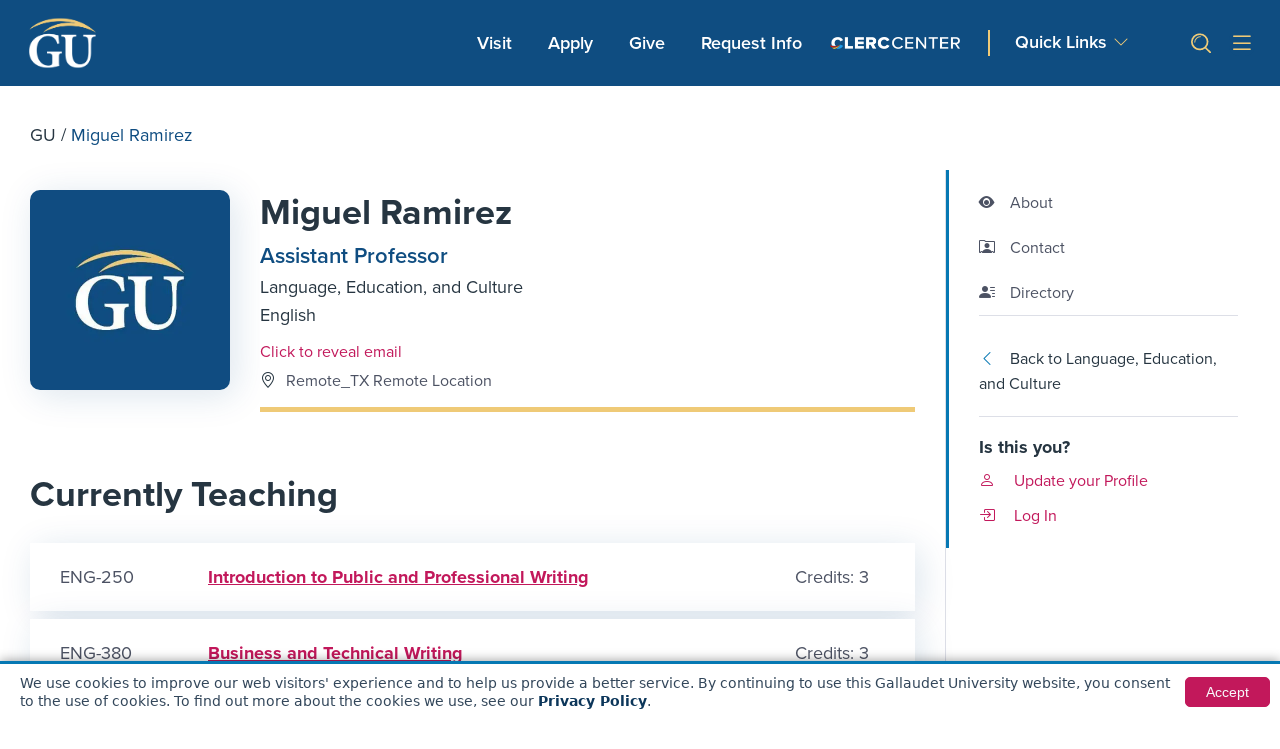

--- FILE ---
content_type: text/html; charset=UTF-8
request_url: https://gallaudet.edu/personnel/miguel-ramirez/
body_size: 29642
content:

<!doctype html>
<html lang="en-US">
<head>

<meta charset="UTF-8">
<meta name="theme-color" content="#0F4D81">
<meta name="viewport" content="width=device-width, initial-scale=1">
<link rel="profile" href="http://gmpg.org/xfn/11">

<!-- Google Tag Manager -->
<script>(function(w,d,s,l,i){w[l]=w[l]||[];w[l].push({'gtm.start':
new Date().getTime(),event:'gtm.js'});var f=d.getElementsByTagName(s)[0],
j=d.createElement(s),dl=l!='dataLayer'?'&l='+l:'';j.async=true;j.src=
'https://www.googletagmanager.com/gtm.js?id='+i+dl;f.parentNode.insertBefore(j,f);
})(window,document,'script','dataLayer','GTM-TPLPV8Z');</script>
<!-- End Google Tag Manager -->

<!-- Start of HubSpot Embed Code -->
<script type="text/javascript" id="hs-script-loader" async defer src="//js-na1.hs-scripts.com/22238083.js"></script>
<!-- End of HubSpot Embed Code -->

<script data-cfasync="false" data-no-defer="1" data-no-minify="1" data-no-optimize="1">var ewww_webp_supported=!1;function check_webp_feature(A,e){var w;e=void 0!==e?e:function(){},ewww_webp_supported?e(ewww_webp_supported):((w=new Image).onload=function(){ewww_webp_supported=0<w.width&&0<w.height,e&&e(ewww_webp_supported)},w.onerror=function(){e&&e(!1)},w.src="data:image/webp;base64,"+{alpha:"UklGRkoAAABXRUJQVlA4WAoAAAAQAAAAAAAAAAAAQUxQSAwAAAARBxAR/Q9ERP8DAABWUDggGAAAABQBAJ0BKgEAAQAAAP4AAA3AAP7mtQAAAA=="}[A])}check_webp_feature("alpha");</script><script data-cfasync="false" data-no-defer="1" data-no-minify="1" data-no-optimize="1">var Arrive=function(c,w){"use strict";if(c.MutationObserver&&"undefined"!=typeof HTMLElement){var r,a=0,u=(r=HTMLElement.prototype.matches||HTMLElement.prototype.webkitMatchesSelector||HTMLElement.prototype.mozMatchesSelector||HTMLElement.prototype.msMatchesSelector,{matchesSelector:function(e,t){return e instanceof HTMLElement&&r.call(e,t)},addMethod:function(e,t,r){var a=e[t];e[t]=function(){return r.length==arguments.length?r.apply(this,arguments):"function"==typeof a?a.apply(this,arguments):void 0}},callCallbacks:function(e,t){t&&t.options.onceOnly&&1==t.firedElems.length&&(e=[e[0]]);for(var r,a=0;r=e[a];a++)r&&r.callback&&r.callback.call(r.elem,r.elem);t&&t.options.onceOnly&&1==t.firedElems.length&&t.me.unbindEventWithSelectorAndCallback.call(t.target,t.selector,t.callback)},checkChildNodesRecursively:function(e,t,r,a){for(var i,n=0;i=e[n];n++)r(i,t,a)&&a.push({callback:t.callback,elem:i}),0<i.childNodes.length&&u.checkChildNodesRecursively(i.childNodes,t,r,a)},mergeArrays:function(e,t){var r,a={};for(r in e)e.hasOwnProperty(r)&&(a[r]=e[r]);for(r in t)t.hasOwnProperty(r)&&(a[r]=t[r]);return a},toElementsArray:function(e){return e=void 0!==e&&("number"!=typeof e.length||e===c)?[e]:e}}),e=(l.prototype.addEvent=function(e,t,r,a){a={target:e,selector:t,options:r,callback:a,firedElems:[]};return this._beforeAdding&&this._beforeAdding(a),this._eventsBucket.push(a),a},l.prototype.removeEvent=function(e){for(var t,r=this._eventsBucket.length-1;t=this._eventsBucket[r];r--)e(t)&&(this._beforeRemoving&&this._beforeRemoving(t),(t=this._eventsBucket.splice(r,1))&&t.length&&(t[0].callback=null))},l.prototype.beforeAdding=function(e){this._beforeAdding=e},l.prototype.beforeRemoving=function(e){this._beforeRemoving=e},l),t=function(i,n){var o=new e,l=this,s={fireOnAttributesModification:!1};return o.beforeAdding(function(t){var e=t.target;e!==c.document&&e!==c||(e=document.getElementsByTagName("html")[0]);var r=new MutationObserver(function(e){n.call(this,e,t)}),a=i(t.options);r.observe(e,a),t.observer=r,t.me=l}),o.beforeRemoving(function(e){e.observer.disconnect()}),this.bindEvent=function(e,t,r){t=u.mergeArrays(s,t);for(var a=u.toElementsArray(this),i=0;i<a.length;i++)o.addEvent(a[i],e,t,r)},this.unbindEvent=function(){var r=u.toElementsArray(this);o.removeEvent(function(e){for(var t=0;t<r.length;t++)if(this===w||e.target===r[t])return!0;return!1})},this.unbindEventWithSelectorOrCallback=function(r){var a=u.toElementsArray(this),i=r,e="function"==typeof r?function(e){for(var t=0;t<a.length;t++)if((this===w||e.target===a[t])&&e.callback===i)return!0;return!1}:function(e){for(var t=0;t<a.length;t++)if((this===w||e.target===a[t])&&e.selector===r)return!0;return!1};o.removeEvent(e)},this.unbindEventWithSelectorAndCallback=function(r,a){var i=u.toElementsArray(this);o.removeEvent(function(e){for(var t=0;t<i.length;t++)if((this===w||e.target===i[t])&&e.selector===r&&e.callback===a)return!0;return!1})},this},i=new function(){var s={fireOnAttributesModification:!1,onceOnly:!1,existing:!1};function n(e,t,r){return!(!u.matchesSelector(e,t.selector)||(e._id===w&&(e._id=a++),-1!=t.firedElems.indexOf(e._id)))&&(t.firedElems.push(e._id),!0)}var c=(i=new t(function(e){var t={attributes:!1,childList:!0,subtree:!0};return e.fireOnAttributesModification&&(t.attributes=!0),t},function(e,i){e.forEach(function(e){var t=e.addedNodes,r=e.target,a=[];null!==t&&0<t.length?u.checkChildNodesRecursively(t,i,n,a):"attributes"===e.type&&n(r,i)&&a.push({callback:i.callback,elem:r}),u.callCallbacks(a,i)})})).bindEvent;return i.bindEvent=function(e,t,r){t=void 0===r?(r=t,s):u.mergeArrays(s,t);var a=u.toElementsArray(this);if(t.existing){for(var i=[],n=0;n<a.length;n++)for(var o=a[n].querySelectorAll(e),l=0;l<o.length;l++)i.push({callback:r,elem:o[l]});if(t.onceOnly&&i.length)return r.call(i[0].elem,i[0].elem);setTimeout(u.callCallbacks,1,i)}c.call(this,e,t,r)},i},o=new function(){var a={};function i(e,t){return u.matchesSelector(e,t.selector)}var n=(o=new t(function(){return{childList:!0,subtree:!0}},function(e,r){e.forEach(function(e){var t=e.removedNodes,e=[];null!==t&&0<t.length&&u.checkChildNodesRecursively(t,r,i,e),u.callCallbacks(e,r)})})).bindEvent;return o.bindEvent=function(e,t,r){t=void 0===r?(r=t,a):u.mergeArrays(a,t),n.call(this,e,t,r)},o};d(HTMLElement.prototype),d(NodeList.prototype),d(HTMLCollection.prototype),d(HTMLDocument.prototype),d(Window.prototype);var n={};return s(i,n,"unbindAllArrive"),s(o,n,"unbindAllLeave"),n}function l(){this._eventsBucket=[],this._beforeAdding=null,this._beforeRemoving=null}function s(e,t,r){u.addMethod(t,r,e.unbindEvent),u.addMethod(t,r,e.unbindEventWithSelectorOrCallback),u.addMethod(t,r,e.unbindEventWithSelectorAndCallback)}function d(e){e.arrive=i.bindEvent,s(i,e,"unbindArrive"),e.leave=o.bindEvent,s(o,e,"unbindLeave")}}(window,void 0),ewww_webp_supported=!1;function check_webp_feature(e,t){var r;ewww_webp_supported?t(ewww_webp_supported):((r=new Image).onload=function(){ewww_webp_supported=0<r.width&&0<r.height,t(ewww_webp_supported)},r.onerror=function(){t(!1)},r.src="data:image/webp;base64,"+{alpha:"UklGRkoAAABXRUJQVlA4WAoAAAAQAAAAAAAAAAAAQUxQSAwAAAARBxAR/Q9ERP8DAABWUDggGAAAABQBAJ0BKgEAAQAAAP4AAA3AAP7mtQAAAA==",animation:"UklGRlIAAABXRUJQVlA4WAoAAAASAAAAAAAAAAAAQU5JTQYAAAD/////AABBTk1GJgAAAAAAAAAAAAAAAAAAAGQAAABWUDhMDQAAAC8AAAAQBxAREYiI/gcA"}[e])}function ewwwLoadImages(e){if(e){for(var t=document.querySelectorAll(".batch-image img, .image-wrapper a, .ngg-pro-masonry-item a, .ngg-galleria-offscreen-seo-wrapper a"),r=0,a=t.length;r<a;r++)ewwwAttr(t[r],"data-src",t[r].getAttribute("data-webp")),ewwwAttr(t[r],"data-thumbnail",t[r].getAttribute("data-webp-thumbnail"));for(var i=document.querySelectorAll("div.woocommerce-product-gallery__image"),r=0,a=i.length;r<a;r++)ewwwAttr(i[r],"data-thumb",i[r].getAttribute("data-webp-thumb"))}for(var n=document.querySelectorAll("video"),r=0,a=n.length;r<a;r++)ewwwAttr(n[r],"poster",e?n[r].getAttribute("data-poster-webp"):n[r].getAttribute("data-poster-image"));for(var o,l=document.querySelectorAll("img.ewww_webp_lazy_load"),r=0,a=l.length;r<a;r++)e&&(ewwwAttr(l[r],"data-lazy-srcset",l[r].getAttribute("data-lazy-srcset-webp")),ewwwAttr(l[r],"data-srcset",l[r].getAttribute("data-srcset-webp")),ewwwAttr(l[r],"data-lazy-src",l[r].getAttribute("data-lazy-src-webp")),ewwwAttr(l[r],"data-src",l[r].getAttribute("data-src-webp")),ewwwAttr(l[r],"data-orig-file",l[r].getAttribute("data-webp-orig-file")),ewwwAttr(l[r],"data-medium-file",l[r].getAttribute("data-webp-medium-file")),ewwwAttr(l[r],"data-large-file",l[r].getAttribute("data-webp-large-file")),null!=(o=l[r].getAttribute("srcset"))&&!1!==o&&o.includes("R0lGOD")&&ewwwAttr(l[r],"src",l[r].getAttribute("data-lazy-src-webp"))),l[r].className=l[r].className.replace(/\bewww_webp_lazy_load\b/,"");for(var s=document.querySelectorAll(".ewww_webp"),r=0,a=s.length;r<a;r++)e?(ewwwAttr(s[r],"srcset",s[r].getAttribute("data-srcset-webp")),ewwwAttr(s[r],"src",s[r].getAttribute("data-src-webp")),ewwwAttr(s[r],"data-orig-file",s[r].getAttribute("data-webp-orig-file")),ewwwAttr(s[r],"data-medium-file",s[r].getAttribute("data-webp-medium-file")),ewwwAttr(s[r],"data-large-file",s[r].getAttribute("data-webp-large-file")),ewwwAttr(s[r],"data-large_image",s[r].getAttribute("data-webp-large_image")),ewwwAttr(s[r],"data-src",s[r].getAttribute("data-webp-src"))):(ewwwAttr(s[r],"srcset",s[r].getAttribute("data-srcset-img")),ewwwAttr(s[r],"src",s[r].getAttribute("data-src-img"))),s[r].className=s[r].className.replace(/\bewww_webp\b/,"ewww_webp_loaded");window.jQuery&&jQuery.fn.isotope&&jQuery.fn.imagesLoaded&&(jQuery(".fusion-posts-container-infinite").imagesLoaded(function(){jQuery(".fusion-posts-container-infinite").hasClass("isotope")&&jQuery(".fusion-posts-container-infinite").isotope()}),jQuery(".fusion-portfolio:not(.fusion-recent-works) .fusion-portfolio-wrapper").imagesLoaded(function(){jQuery(".fusion-portfolio:not(.fusion-recent-works) .fusion-portfolio-wrapper").isotope()}))}function ewwwWebPInit(e){ewwwLoadImages(e),ewwwNggLoadGalleries(e),document.arrive(".ewww_webp",function(){ewwwLoadImages(e)}),document.arrive(".ewww_webp_lazy_load",function(){ewwwLoadImages(e)}),document.arrive("videos",function(){ewwwLoadImages(e)}),"loading"==document.readyState?document.addEventListener("DOMContentLoaded",ewwwJSONParserInit):("undefined"!=typeof galleries&&ewwwNggParseGalleries(e),ewwwWooParseVariations(e))}function ewwwAttr(e,t,r){null!=r&&!1!==r&&e.setAttribute(t,r)}function ewwwJSONParserInit(){"undefined"!=typeof galleries&&check_webp_feature("alpha",ewwwNggParseGalleries),check_webp_feature("alpha",ewwwWooParseVariations)}function ewwwWooParseVariations(e){if(e)for(var t=document.querySelectorAll("form.variations_form"),r=0,a=t.length;r<a;r++){var i=t[r].getAttribute("data-product_variations"),n=!1;try{for(var o in i=JSON.parse(i))void 0!==i[o]&&void 0!==i[o].image&&(void 0!==i[o].image.src_webp&&(i[o].image.src=i[o].image.src_webp,n=!0),void 0!==i[o].image.srcset_webp&&(i[o].image.srcset=i[o].image.srcset_webp,n=!0),void 0!==i[o].image.full_src_webp&&(i[o].image.full_src=i[o].image.full_src_webp,n=!0),void 0!==i[o].image.gallery_thumbnail_src_webp&&(i[o].image.gallery_thumbnail_src=i[o].image.gallery_thumbnail_src_webp,n=!0),void 0!==i[o].image.thumb_src_webp&&(i[o].image.thumb_src=i[o].image.thumb_src_webp,n=!0));n&&ewwwAttr(t[r],"data-product_variations",JSON.stringify(i))}catch(e){}}}function ewwwNggParseGalleries(e){if(e)for(var t in galleries){var r=galleries[t];galleries[t].images_list=ewwwNggParseImageList(r.images_list)}}function ewwwNggLoadGalleries(e){e&&document.addEventListener("ngg.galleria.themeadded",function(e,t){window.ngg_galleria._create_backup=window.ngg_galleria.create,window.ngg_galleria.create=function(e,t){var r=$(e).data("id");return galleries["gallery_"+r].images_list=ewwwNggParseImageList(galleries["gallery_"+r].images_list),window.ngg_galleria._create_backup(e,t)}})}function ewwwNggParseImageList(e){for(var t in e){var r=e[t];if(void 0!==r["image-webp"]&&(e[t].image=r["image-webp"],delete e[t]["image-webp"]),void 0!==r["thumb-webp"]&&(e[t].thumb=r["thumb-webp"],delete e[t]["thumb-webp"]),void 0!==r.full_image_webp&&(e[t].full_image=r.full_image_webp,delete e[t].full_image_webp),void 0!==r.srcsets)for(var a in r.srcsets)nggSrcset=r.srcsets[a],void 0!==r.srcsets[a+"-webp"]&&(e[t].srcsets[a]=r.srcsets[a+"-webp"],delete e[t].srcsets[a+"-webp"]);if(void 0!==r.full_srcsets)for(var i in r.full_srcsets)nggFSrcset=r.full_srcsets[i],void 0!==r.full_srcsets[i+"-webp"]&&(e[t].full_srcsets[i]=r.full_srcsets[i+"-webp"],delete e[t].full_srcsets[i+"-webp"])}return e}check_webp_feature("alpha",ewwwWebPInit);</script><meta name='robots' content='noindex, follow' />

	<!-- This site is optimized with the Yoast SEO Premium plugin v22.3 (Yoast SEO v26.8) - https://yoast.com/product/yoast-seo-premium-wordpress/ -->
	<title>Miguel Ramirez, Assistant Professor at Language, Education, and Culture | Gallaudet University</title>
	<meta property="og:locale" content="en_US" />
	<meta property="og:type" content="profile" />
	<meta property="og:title" content="Miguel Ramirez, Assistant Professor at Language, Education, and Culture | Gallaudet University" />
	<meta property="og:site_name" content="Gallaudet University" />
	<meta property="og:image" content="https://gallaudet.edu/wp-content/uploads/2022/07/personnel-headshot-1041.jpg" />
	<meta property="og:image:width" content="1920" />
	<meta property="og:image:height" content="1080" />
	<meta property="og:image:type" content="image/png" />
	<meta name="twitter:card" content="summary_large_image" />
	<meta name="twitter:site" content="@GallaudetU" />
	<!-- / Yoast SEO Premium plugin. -->


<link rel='dns-prefetch' href='//js.hcaptcha.com' />
<style id='wp-img-auto-sizes-contain-inline-css'>
img:is([sizes=auto i],[sizes^="auto," i]){contain-intrinsic-size:3000px 1500px}
/*# sourceURL=wp-img-auto-sizes-contain-inline-css */
</style>
<link rel='stylesheet' id='wp-block-library-css' href='https://gallaudet.edu/wp-includes/css/dist/block-library/style.min.css?ver=6.9' media='all' />
<style id='global-styles-inline-css'>
:root{--wp--preset--aspect-ratio--square: 1;--wp--preset--aspect-ratio--4-3: 4/3;--wp--preset--aspect-ratio--3-4: 3/4;--wp--preset--aspect-ratio--3-2: 3/2;--wp--preset--aspect-ratio--2-3: 2/3;--wp--preset--aspect-ratio--16-9: 16/9;--wp--preset--aspect-ratio--9-16: 9/16;--wp--preset--color--black: #000000;--wp--preset--color--cyan-bluish-gray: #abb8c3;--wp--preset--color--white: #ffffff;--wp--preset--color--pale-pink: #f78da7;--wp--preset--color--vivid-red: #cf2e2e;--wp--preset--color--luminous-vivid-orange: #ff6900;--wp--preset--color--luminous-vivid-amber: #fcb900;--wp--preset--color--light-green-cyan: #7bdcb5;--wp--preset--color--vivid-green-cyan: #00d084;--wp--preset--color--pale-cyan-blue: #8ed1fc;--wp--preset--color--vivid-cyan-blue: #0693e3;--wp--preset--color--vivid-purple: #9b51e0;--wp--preset--gradient--vivid-cyan-blue-to-vivid-purple: linear-gradient(135deg,rgb(6,147,227) 0%,rgb(155,81,224) 100%);--wp--preset--gradient--light-green-cyan-to-vivid-green-cyan: linear-gradient(135deg,rgb(122,220,180) 0%,rgb(0,208,130) 100%);--wp--preset--gradient--luminous-vivid-amber-to-luminous-vivid-orange: linear-gradient(135deg,rgb(252,185,0) 0%,rgb(255,105,0) 100%);--wp--preset--gradient--luminous-vivid-orange-to-vivid-red: linear-gradient(135deg,rgb(255,105,0) 0%,rgb(207,46,46) 100%);--wp--preset--gradient--very-light-gray-to-cyan-bluish-gray: linear-gradient(135deg,rgb(238,238,238) 0%,rgb(169,184,195) 100%);--wp--preset--gradient--cool-to-warm-spectrum: linear-gradient(135deg,rgb(74,234,220) 0%,rgb(151,120,209) 20%,rgb(207,42,186) 40%,rgb(238,44,130) 60%,rgb(251,105,98) 80%,rgb(254,248,76) 100%);--wp--preset--gradient--blush-light-purple: linear-gradient(135deg,rgb(255,206,236) 0%,rgb(152,150,240) 100%);--wp--preset--gradient--blush-bordeaux: linear-gradient(135deg,rgb(254,205,165) 0%,rgb(254,45,45) 50%,rgb(107,0,62) 100%);--wp--preset--gradient--luminous-dusk: linear-gradient(135deg,rgb(255,203,112) 0%,rgb(199,81,192) 50%,rgb(65,88,208) 100%);--wp--preset--gradient--pale-ocean: linear-gradient(135deg,rgb(255,245,203) 0%,rgb(182,227,212) 50%,rgb(51,167,181) 100%);--wp--preset--gradient--electric-grass: linear-gradient(135deg,rgb(202,248,128) 0%,rgb(113,206,126) 100%);--wp--preset--gradient--midnight: linear-gradient(135deg,rgb(2,3,129) 0%,rgb(40,116,252) 100%);--wp--preset--font-size--small: 13px;--wp--preset--font-size--medium: 20px;--wp--preset--font-size--large: 36px;--wp--preset--font-size--x-large: 42px;--wp--preset--spacing--20: 0.44rem;--wp--preset--spacing--30: 0.67rem;--wp--preset--spacing--40: 1rem;--wp--preset--spacing--50: 1.5rem;--wp--preset--spacing--60: 2.25rem;--wp--preset--spacing--70: 3.38rem;--wp--preset--spacing--80: 5.06rem;--wp--preset--shadow--natural: 6px 6px 9px rgba(0, 0, 0, 0.2);--wp--preset--shadow--deep: 12px 12px 50px rgba(0, 0, 0, 0.4);--wp--preset--shadow--sharp: 6px 6px 0px rgba(0, 0, 0, 0.2);--wp--preset--shadow--outlined: 6px 6px 0px -3px rgb(255, 255, 255), 6px 6px rgb(0, 0, 0);--wp--preset--shadow--crisp: 6px 6px 0px rgb(0, 0, 0);}:root { --wp--style--global--content-size: 800px;--wp--style--global--wide-size: 1200px; }:where(body) { margin: 0; }.wp-site-blocks > .alignleft { float: left; margin-right: 2em; }.wp-site-blocks > .alignright { float: right; margin-left: 2em; }.wp-site-blocks > .aligncenter { justify-content: center; margin-left: auto; margin-right: auto; }:where(.wp-site-blocks) > * { margin-block-start: 24px; margin-block-end: 0; }:where(.wp-site-blocks) > :first-child { margin-block-start: 0; }:where(.wp-site-blocks) > :last-child { margin-block-end: 0; }:root { --wp--style--block-gap: 24px; }:root :where(.is-layout-flow) > :first-child{margin-block-start: 0;}:root :where(.is-layout-flow) > :last-child{margin-block-end: 0;}:root :where(.is-layout-flow) > *{margin-block-start: 24px;margin-block-end: 0;}:root :where(.is-layout-constrained) > :first-child{margin-block-start: 0;}:root :where(.is-layout-constrained) > :last-child{margin-block-end: 0;}:root :where(.is-layout-constrained) > *{margin-block-start: 24px;margin-block-end: 0;}:root :where(.is-layout-flex){gap: 24px;}:root :where(.is-layout-grid){gap: 24px;}.is-layout-flow > .alignleft{float: left;margin-inline-start: 0;margin-inline-end: 2em;}.is-layout-flow > .alignright{float: right;margin-inline-start: 2em;margin-inline-end: 0;}.is-layout-flow > .aligncenter{margin-left: auto !important;margin-right: auto !important;}.is-layout-constrained > .alignleft{float: left;margin-inline-start: 0;margin-inline-end: 2em;}.is-layout-constrained > .alignright{float: right;margin-inline-start: 2em;margin-inline-end: 0;}.is-layout-constrained > .aligncenter{margin-left: auto !important;margin-right: auto !important;}.is-layout-constrained > :where(:not(.alignleft):not(.alignright):not(.alignfull)){max-width: var(--wp--style--global--content-size);margin-left: auto !important;margin-right: auto !important;}.is-layout-constrained > .alignwide{max-width: var(--wp--style--global--wide-size);}body .is-layout-flex{display: flex;}.is-layout-flex{flex-wrap: wrap;align-items: center;}.is-layout-flex > :is(*, div){margin: 0;}body .is-layout-grid{display: grid;}.is-layout-grid > :is(*, div){margin: 0;}body{padding-top: 0px;padding-right: 0px;padding-bottom: 0px;padding-left: 0px;}a:where(:not(.wp-element-button)){text-decoration: underline;}:root :where(.wp-element-button, .wp-block-button__link){background-color: #32373c;border-width: 0;color: #fff;font-family: inherit;font-size: inherit;font-style: inherit;font-weight: inherit;letter-spacing: inherit;line-height: inherit;padding-top: calc(0.667em + 2px);padding-right: calc(1.333em + 2px);padding-bottom: calc(0.667em + 2px);padding-left: calc(1.333em + 2px);text-decoration: none;text-transform: inherit;}.has-black-color{color: var(--wp--preset--color--black) !important;}.has-cyan-bluish-gray-color{color: var(--wp--preset--color--cyan-bluish-gray) !important;}.has-white-color{color: var(--wp--preset--color--white) !important;}.has-pale-pink-color{color: var(--wp--preset--color--pale-pink) !important;}.has-vivid-red-color{color: var(--wp--preset--color--vivid-red) !important;}.has-luminous-vivid-orange-color{color: var(--wp--preset--color--luminous-vivid-orange) !important;}.has-luminous-vivid-amber-color{color: var(--wp--preset--color--luminous-vivid-amber) !important;}.has-light-green-cyan-color{color: var(--wp--preset--color--light-green-cyan) !important;}.has-vivid-green-cyan-color{color: var(--wp--preset--color--vivid-green-cyan) !important;}.has-pale-cyan-blue-color{color: var(--wp--preset--color--pale-cyan-blue) !important;}.has-vivid-cyan-blue-color{color: var(--wp--preset--color--vivid-cyan-blue) !important;}.has-vivid-purple-color{color: var(--wp--preset--color--vivid-purple) !important;}.has-black-background-color{background-color: var(--wp--preset--color--black) !important;}.has-cyan-bluish-gray-background-color{background-color: var(--wp--preset--color--cyan-bluish-gray) !important;}.has-white-background-color{background-color: var(--wp--preset--color--white) !important;}.has-pale-pink-background-color{background-color: var(--wp--preset--color--pale-pink) !important;}.has-vivid-red-background-color{background-color: var(--wp--preset--color--vivid-red) !important;}.has-luminous-vivid-orange-background-color{background-color: var(--wp--preset--color--luminous-vivid-orange) !important;}.has-luminous-vivid-amber-background-color{background-color: var(--wp--preset--color--luminous-vivid-amber) !important;}.has-light-green-cyan-background-color{background-color: var(--wp--preset--color--light-green-cyan) !important;}.has-vivid-green-cyan-background-color{background-color: var(--wp--preset--color--vivid-green-cyan) !important;}.has-pale-cyan-blue-background-color{background-color: var(--wp--preset--color--pale-cyan-blue) !important;}.has-vivid-cyan-blue-background-color{background-color: var(--wp--preset--color--vivid-cyan-blue) !important;}.has-vivid-purple-background-color{background-color: var(--wp--preset--color--vivid-purple) !important;}.has-black-border-color{border-color: var(--wp--preset--color--black) !important;}.has-cyan-bluish-gray-border-color{border-color: var(--wp--preset--color--cyan-bluish-gray) !important;}.has-white-border-color{border-color: var(--wp--preset--color--white) !important;}.has-pale-pink-border-color{border-color: var(--wp--preset--color--pale-pink) !important;}.has-vivid-red-border-color{border-color: var(--wp--preset--color--vivid-red) !important;}.has-luminous-vivid-orange-border-color{border-color: var(--wp--preset--color--luminous-vivid-orange) !important;}.has-luminous-vivid-amber-border-color{border-color: var(--wp--preset--color--luminous-vivid-amber) !important;}.has-light-green-cyan-border-color{border-color: var(--wp--preset--color--light-green-cyan) !important;}.has-vivid-green-cyan-border-color{border-color: var(--wp--preset--color--vivid-green-cyan) !important;}.has-pale-cyan-blue-border-color{border-color: var(--wp--preset--color--pale-cyan-blue) !important;}.has-vivid-cyan-blue-border-color{border-color: var(--wp--preset--color--vivid-cyan-blue) !important;}.has-vivid-purple-border-color{border-color: var(--wp--preset--color--vivid-purple) !important;}.has-vivid-cyan-blue-to-vivid-purple-gradient-background{background: var(--wp--preset--gradient--vivid-cyan-blue-to-vivid-purple) !important;}.has-light-green-cyan-to-vivid-green-cyan-gradient-background{background: var(--wp--preset--gradient--light-green-cyan-to-vivid-green-cyan) !important;}.has-luminous-vivid-amber-to-luminous-vivid-orange-gradient-background{background: var(--wp--preset--gradient--luminous-vivid-amber-to-luminous-vivid-orange) !important;}.has-luminous-vivid-orange-to-vivid-red-gradient-background{background: var(--wp--preset--gradient--luminous-vivid-orange-to-vivid-red) !important;}.has-very-light-gray-to-cyan-bluish-gray-gradient-background{background: var(--wp--preset--gradient--very-light-gray-to-cyan-bluish-gray) !important;}.has-cool-to-warm-spectrum-gradient-background{background: var(--wp--preset--gradient--cool-to-warm-spectrum) !important;}.has-blush-light-purple-gradient-background{background: var(--wp--preset--gradient--blush-light-purple) !important;}.has-blush-bordeaux-gradient-background{background: var(--wp--preset--gradient--blush-bordeaux) !important;}.has-luminous-dusk-gradient-background{background: var(--wp--preset--gradient--luminous-dusk) !important;}.has-pale-ocean-gradient-background{background: var(--wp--preset--gradient--pale-ocean) !important;}.has-electric-grass-gradient-background{background: var(--wp--preset--gradient--electric-grass) !important;}.has-midnight-gradient-background{background: var(--wp--preset--gradient--midnight) !important;}.has-small-font-size{font-size: var(--wp--preset--font-size--small) !important;}.has-medium-font-size{font-size: var(--wp--preset--font-size--medium) !important;}.has-large-font-size{font-size: var(--wp--preset--font-size--large) !important;}.has-x-large-font-size{font-size: var(--wp--preset--font-size--x-large) !important;}
:root :where(.wp-block-pullquote){font-size: 1.5em;line-height: 1.6;}
/*# sourceURL=global-styles-inline-css */
</style>
<link rel='stylesheet' id='bootstrap-icons-css' href='https://gallaudet.edu/wp-content/themes/hello-theme-child-master/node_modules/bootstrap-icons/font/bootstrap-icons.css?ver=2.5.6.27' media='all' />
<link rel='stylesheet' id='fa-icons-all-css' href='https://gallaudet.edu/wp-content/plugins/elementor/assets/lib/font-awesome/css/all.min.css?ver=2.5.6.27' media='all' />
<link rel='stylesheet' id='proxima-nova-css' href='https://gallaudet.edu/wp-content/themes/hello-theme-child-master/assets/fonts/proxima-nova.css?ver=2.5.6.27' media='all' />
<link rel='stylesheet' id='style-bootstrap-main-css' href='https://gallaudet.edu/wp-content/themes/hello-theme-child-master/node_modules/bootstrap/dist/css/bootstrap.min.css?ver=2.5.6.27' media='all' />
<link rel='stylesheet' id='header-footer-style-css' href='https://gallaudet.edu/wp-content/themes/hello-theme-child-master/assets/dist/css/header-footer.css?ver=2.5.6.27' media='all' />
<link rel='stylesheet' id='style-author-css' href='https://gallaudet.edu/wp-content/themes/hello-theme-child-master/assets/dist/css/author-style.css?ver=2.5.6.27' media='all' />
<link rel='stylesheet' id='hello-elementor-header-footer-css' href='https://gallaudet.edu/wp-content/themes/hello-elementor/assets/css/header-footer.css?ver=3.4.6' media='all' />
<link rel='stylesheet' id='searchwp-live-search-css' href='https://gallaudet.edu/wp-content/plugins/searchwp-live-ajax-search/assets/styles/style.min.css?ver=1.8.7' media='all' />
<style id='searchwp-live-search-inline-css'>
.searchwp-live-search-result .searchwp-live-search-result--title a {
  font-size: 16px;
}
.searchwp-live-search-result .searchwp-live-search-result--price {
  font-size: 14px;
}
.searchwp-live-search-result .searchwp-live-search-result--add-to-cart .button {
  font-size: 14px;
}

/*# sourceURL=searchwp-live-search-inline-css */
</style>
<link rel='stylesheet' id='searchwp-forms-css' href='https://gallaudet.edu/wp-content/plugins/searchwp/assets/css/frontend/search-forms.min.css?ver=4.5.6' media='all' />
<script src="https://gallaudet.edu/wp-includes/js/jquery/jquery.min.js?ver=3.7.1" id="jquery-core-js"></script>
<script src="https://gallaudet.edu/wp-includes/js/jquery/jquery-migrate.min.js?ver=3.4.1" id="jquery-migrate-js"></script>
<meta name="generator" content="WordPress 6.9" />
<meta name="generator" content="Elementor 3.34.2; features: additional_custom_breakpoints; settings: css_print_method-external, google_font-enabled, font_display-auto">
			<style>
				.e-con.e-parent:nth-of-type(n+4):not(.e-lazyloaded):not(.e-no-lazyload),
				.e-con.e-parent:nth-of-type(n+4):not(.e-lazyloaded):not(.e-no-lazyload) * {
					background-image: none !important;
				}
				@media screen and (max-height: 1024px) {
					.e-con.e-parent:nth-of-type(n+3):not(.e-lazyloaded):not(.e-no-lazyload),
					.e-con.e-parent:nth-of-type(n+3):not(.e-lazyloaded):not(.e-no-lazyload) * {
						background-image: none !important;
					}
				}
				@media screen and (max-height: 640px) {
					.e-con.e-parent:nth-of-type(n+2):not(.e-lazyloaded):not(.e-no-lazyload),
					.e-con.e-parent:nth-of-type(n+2):not(.e-lazyloaded):not(.e-no-lazyload) * {
						background-image: none !important;
					}
				}
			</style>
			<noscript><style>.lazyload[data-src]{display:none !important;}</style></noscript><style>.lazyload{background-image:none !important;}.lazyload:before{background-image:none !important;}</style><link rel="icon" href="https://gallaudet.edu/wp-content/uploads/2021/11/cropped-logo-pholder-32x32.png" sizes="32x32" />
<link rel="icon" href="https://gallaudet.edu/wp-content/uploads/2021/11/cropped-logo-pholder-192x192.png" sizes="192x192" />
<link rel="apple-touch-icon" href="https://gallaudet.edu/wp-content/uploads/2021/11/cropped-logo-pholder-180x180.png" />
<meta name="msapplication-TileImage" content="https://gallaudet.edu/wp-content/uploads/2021/11/cropped-logo-pholder-270x270.png" />

<link rel="stylesheet" href="https://gallaudet.edu/wp-content/themes/hello-theme-child-master/assets/dist/css/ada.css?2.5.6.27">
</head>

<body class="archive author author-miguel-ramirez author-1041 wp-custom-logo wp-embed-responsive wp-theme-hello-elementor wp-child-theme-hello-theme-child-master hello-elementor-default elementor-default elementor-kit-8961">
    <!-- Google Tag Manager (noscript) -->
    <noscript><iframe src="https://www.googletagmanager.com/ns.html?id=GTM-TPLPV8Z"
    height="0" width="0" style="display:none;visibility:hidden"></iframe></noscript>
    <!-- End Google Tag Manager (noscript) -->

    <!--  -->
    

    
<div id="header_search_form_pop" class="flex-column justify-content-center ">
    <div class="my-3 wrap d-flex align-items-center">
        <div class="page-header search-results-header">
	<form role="search" method="get" class="search-form"
	action="https://gallaudet.edu/search-results/">
		<span class="screen-reader-text">
		Search for:		</span>
		<div class="d-flex search-input-wrap">
			<input type="search" data-swplive="true" class="search-field"
			name="searchgu" data-swpengine="supplemental" 
			placeholder="Search"
			value=""
			title="Search for:" />
			<span class="input-group-text">
				<img class="rounded-0 lazyload" src="[data-uri]" alt="Search GU" data-src="https://gallaudet.edu/wp-content/themes/hello-theme-child-master/assets/svg/search.svg" decoding="async"><noscript><img class="rounded-0" src="https://gallaudet.edu/wp-content/themes/hello-theme-child-master/assets/svg/search.svg" alt="Search GU" data-eio="l"></noscript>
			</span>
		</div>
	</form>
</div>        <!-- <a class="x"><i class="bi bi-x-lg"></i></a> -->
    </div>
    <div class="mt-2 mb-3 wrap d-flex flex-column">
        <p class="h5 yellow">Directories</p>
        <ul class="d-flex flex-wrap justify-content-start directory-endpoints">
            <li><a href='https://gallaudet.edu/directory/personnel'>Personnel</a></li><li><a href='https://gallaudet.edu/directory/degrees'>Degrees</a></li><li><a href='https://gallaudet.edu/directory/areas-of-study'>Areas of Study</a></li><li><a href='https://gallaudet.edu/directory/courses'>Courses</a></li><li><a href='https://gallaudet.edu/directory/gu-events'>Events</a></li>        </ul>
    </div>
</div>

<nav class="navbar  " id="gu__header-mbl-new">
    <div class="container-fluid top-inner">
        <a class="navbar-brand" href="https://gallaudet.edu">
            <img alt="Gallaudet Logo" class="img-fluid lazyload ewww_webp_lazy_load" src="[data-uri]" data-src="https://gallaudet.edu/wp-content/uploads/2021/10/GU-Buff-White-768x593-1.png" decoding="async" data-eio-rwidth="768" data-eio-rheight="593" data-src-webp="https://gallaudet.edu/wp-content/uploads/2021/10/GU-Buff-White-768x593-1.png.webp"><noscript><img alt="Gallaudet Logo" class="img-fluid" src="https://gallaudet.edu/wp-content/uploads/2021/10/GU-Buff-White-768x593-1.png" data-eio="l"></noscript>
        </a>
        <div class="d-flex align-items-center right-col">
            <!-- <div class="align-items-center weather"><a href="https://www.weatherwx.com/hourly/dc/gallaudet+university.html" target="_blank"><img id="gallaTempIco-mbl" src=""><span id="gallaTemp-mbl"></span></a></div> -->
            <a class="me-0 toggle_search_pop s">
                <img src="[data-uri]" alt="Search GU" data-src="https://gallaudet.edu/wp-content/themes/hello-theme-child-master/assets/svg/search.svg" decoding="async" class="lazyload"><noscript><img src="https://gallaudet.edu/wp-content/themes/hello-theme-child-master/assets/svg/search.svg" alt="Search GU" data-eio="l"></noscript>
            </a>
            <a class="me-0 toggle_search_pop x">
                <i class="bi bi-x-lg"></i>
            </a>
            <button title="Hamburger Menu" class="navbar-toggler collapsed" type="button" data-bs-toggle="collapse" data-bs-target="#navbar-content-mbl">
                <div class="hamburger-toggle">
                    <div class="hamburger">
                        <span></span>
                        <span></span>
                        <span></span>
                    </div>
                </div>
            </button>
        </div>
    </div>
</nav>
<div class="secondary-menu d-lg-none d-block">
    <div class="container-fluid">
        <div class="collapse navbar-collapse" id="navbar-content-mbl">
            <div class="accordion accordion-flush" id="accordionFlushExample">
                                <div class="accordion-item">
                    <h2 class="accordion-header" id="flush-headingQuickLinks">
                        <button class="accordion-button collapsed" type="button" data-bs-toggle="collapse" data-bs-target="#flush-collapseQuickLinks" aria-expanded="false" aria-controls="flush-collapseQuickLinks">
                            Quick Links &nbsp; <i class="bi bi-chevron-right d-none"></i>
                        </button>
                    </h2>
                    <div id="flush-collapseQuickLinks" class="accordion-collapse collapse" aria-labelledby="flush-headingQuickLinks" data-bs-parent="#accordionFlushExample">
                        <div class="accordion-body">
                            <div class="top-info">
                                <ul id="menu-mobile-quick-links" class="list-unstyled"><li id="menu-item-116265" class="menu-item menu-item-type-post_type menu-item-object-page menu-item-116265"><a href="https://gallaudet.edu/youth-programs/">Youth</a></li>
<li id="menu-item-119585" class="menu-item menu-item-type-post_type menu-item-object-page menu-item-119585"><a href="https://gallaudet.edu/current-students/">Current Students</a></li>
<li id="menu-item-119586" class="menu-item menu-item-type-post_type menu-item-object-page menu-item-119586"><a href="https://gallaudet.edu/staff-faculty/">Staff &amp; Faculty</a></li>
<li id="menu-item-119587" class="menu-item menu-item-type-post_type menu-item-object-page menu-item-119587"><a href="https://gallaudet.edu/parents/">Parents</a></li>
<li id="menu-item-116266" class="menu-item menu-item-type-post_type menu-item-object-page menu-item-116266"><a href="https://gallaudet.edu/alumni/">Alumni</a></li>
<li id="menu-item-116269" class="menu-item menu-item-type-post_type menu-item-object-page menu-item-116269"><a href="https://gallaudet.edu/life/athletics/">Athletics</a></li>
<li id="menu-item-116268" class="menu-item menu-item-type-post_type menu-item-object-page menu-item-116268"><a href="https://gallaudet.edu/asl/">Learn ASL</a></li>
<li id="menu-item-125287" class="menu-item menu-item-type-post_type menu-item-object-page menu-item-125287"><a href="https://gallaudet.edu/goal/">GOAL (Cont. Ed.)</a></li>
</ul>                            </div>
                        </div>
                    </div>
                </div>
                <div class="accordion-item">
                    <h2 class="accordion-header" id="flush-headingOne">
                        <button class="accordion-button collapsed" type="button" data-bs-toggle="collapse" data-bs-target="#flush-collapseOne" aria-expanded="false" aria-controls="flush-collapseOne">
                            About
                        </button>
                    </h2>
                    <div id="flush-collapseOne" class="accordion-collapse collapse" aria-labelledby="flush-headingOne" data-bs-parent="#accordionFlushExample">
                        <div class="accordion-body">
                            <div class="top-info">
                                <!--                                     <p class="heading">Gallaudet University</p>
                                                                                                    <p class="desc">A world-class institute of changemakers in the deaf and signing community.</p>
                                 -->
                                <a href="https://gallaudet.edu/about/">
                                    <p class="heading">Gallaudet University</p>
                                </a>
                                <ul id="menu-gallaudet-university" class="list-unstyled"><li id="menu-item-49327" class="menu-item menu-item-type-post_type menu-item-object-page menu-item-49327"><a href="https://gallaudet.edu/about/#mission-vision">Our Mission &#038; Vision</a></li>
<li id="menu-item-72182" class="menu-item menu-item-type-post_type menu-item-object-page menu-item-72182"><a href="https://gallaudet.edu/about/promise/">Our Strategic Plan</a></li>
<li id="menu-item-54624" class="menu-item menu-item-type-post_type menu-item-object-resource menu-item-54624"><a href="https://gallaudet.edu/about/annual-report-of-achievements/">Annual Report of Achievements (ARA)</a></li>
<li id="menu-item-79321" class="menu-item menu-item-type-post_type menu-item-object-page menu-item-79321"><a href="https://gallaudet.edu/accreditation/">Accreditation</a></li>
<li id="menu-item-54619" class="menu-item menu-item-type-post_type menu-item-object-page menu-item-54619"><a href="https://gallaudet.edu/directory/">Directory</a></li>
</ul>
                            </div>
                            
                            <div class="the-rest">
                                <a href="https://gallaudet.edu/about/glance/">
                                    <p class="heading">Who We Are</p>
                                </a>
                                <ul id="menu-who-we-are" class="list-unstyled"><li id="menu-item-55594" class="menu-item menu-item-type-post_type menu-item-object-page menu-item-55594"><a href="https://gallaudet.edu/about/">About Us</a></li>
<li id="menu-item-33037" class="menu-item menu-item-type-post_type menu-item-object-page menu-item-33037"><a href="https://gallaudet.edu/about/glance/">Gallaudet at a Glance</a></li>
<li id="menu-item-94088" class="menu-item menu-item-type-post_type menu-item-object-page menu-item-94088"><a href="https://gallaudet.edu/about/leadership/">University Leadership</a></li>
<li id="menu-item-62490" class="menu-item menu-item-type-post_type menu-item-object-page menu-item-has-children menu-item-62490"><a href="https://gallaudet.edu/divisions/">Divisions</a>
<ul class="sub-menu">
	<li id="menu-item-27743" class="menu-item menu-item-type-post_type menu-item-object-office menu-item-27743"><a href="https://gallaudet.edu/academic-affairs/">Academic Affairs</a></li>
	<li id="menu-item-27744" class="menu-item menu-item-type-post_type menu-item-object-office menu-item-27744"><a href="https://gallaudet.edu/clerc-center/overview/">Laurent Clerc National Deaf Education Center</a></li>
	<li id="menu-item-27745" class="menu-item menu-item-type-post_type menu-item-object-office menu-item-27745"><a href="https://gallaudet.edu/asl-english-bilingualism/">ASL and English Bilingualism</a></li>
	<li id="menu-item-27746" class="menu-item menu-item-type-post_type menu-item-object-office menu-item-27746"><a href="https://gallaudet.edu/belonging-engagement/">Belonging &#038; Engagement</a></li>
	<li id="menu-item-27747" class="menu-item menu-item-type-post_type menu-item-object-office menu-item-27747"><a href="https://gallaudet.edu/student-affairs/">Student Affairs</a></li>
	<li id="menu-item-55851" class="menu-item menu-item-type-post_type menu-item-object-office menu-item-55851"><a href="https://gallaudet.edu/enrollment-communications/">Enrollment and Communications</a></li>
	<li id="menu-item-27749" class="menu-item menu-item-type-post_type menu-item-object-office menu-item-27749"><a href="https://gallaudet.edu/institutional-advancement/">Institutional Advancement</a></li>
	<li id="menu-item-27750" class="menu-item menu-item-type-post_type menu-item-object-office menu-item-27750"><a href="https://gallaudet.edu/operations/">Operations</a></li>
	<li id="menu-item-27751" class="menu-item menu-item-type-post_type menu-item-object-office menu-item-27751"><a href="https://gallaudet.edu/finance/">Finance</a></li>
	<li id="menu-item-46220" class="menu-item menu-item-type-post_type menu-item-object-office menu-item-46220"><a href="https://gallaudet.edu/general-counsel/">Legal</a></li>
</ul>
</li>
<li id="menu-item-27753" class="menu-item menu-item-type-post_type menu-item-object-page menu-item-27753"><a href="https://gallaudet.edu/about/history-traditions/">History &#038; Traditions</a></li>
<li id="menu-item-32796" class="menu-item menu-item-type-post_type menu-item-object-page menu-item-32796"><a href="https://gallaudet.edu/clerc-center/">PK-12 &#038; Outreach</a></li>
</ul>
                                <a href="">
                                    <p class="heading">Our Work</p>
                                </a>
                                <ul id="menu-our-work" class="list-unstyled"><li id="menu-item-109520" class="menu-item menu-item-type-post_type menu-item-object-page menu-item-109520"><a href="https://gallaudet.edu/investing-in-and-caring-for-our-community/">Investing in Our Community</a></li>
<li id="menu-item-54648" class="menu-item menu-item-type-post_type menu-item-object-page menu-item-54648"><a href="https://gallaudet.edu/about/promise/">Our 10-Year Vision: The Gallaudet Promise</a></li>
<li id="menu-item-84991" class="menu-item menu-item-type-post_type menu-item-object-guideline menu-item-84991"><a href="https://gallaudet.edu/asl-english-bilingualism/bilingual-mission-framework/">Bilingual Framework</a></li>
<li id="menu-item-54649" class="menu-item menu-item-type-post_type menu-item-object-page menu-item-54649"><a href="https://gallaudet.edu/core/">Curriculum, Outreach, Resources, and Effectiveness</a></li>
<li id="menu-item-50229" class="menu-item menu-item-type-post_type menu-item-object-page menu-item-50229"><a href="https://gallaudet.edu/louise-b-miller-memorial/">Louise B. Miller Memorial</a></li>
<li id="menu-item-50472" class="menu-item menu-item-type-post_type menu-item-object-page menu-item-50472"><a href="https://gallaudet.edu/signing-ecosystem/">The Signing Ecosystem</a></li>
<li id="menu-item-32797" class="menu-item menu-item-type-post_type menu-item-object-page menu-item-32797"><a href="https://gallaudet.edu/about/campus-design-planning/">Campus Design &#038; Planning</a></li>
</ul>                            </div>
                        </div>
                    </div>
                </div>
                <div class="accordion-item">
                    <h2 class="accordion-header" id="flush-headingTwo">
                        <button class="accordion-button collapsed" type="button" data-bs-toggle="collapse" data-bs-target="#flush-collapseTwo" aria-expanded="false" aria-controls="flush-collapseTwo">
                            News & Events
                        </button>
                    </h2>
                    <div id="flush-collapseTwo" class="accordion-collapse collapse" aria-labelledby="flush-headingTwo" data-bs-parent="#accordionFlushExample">
                        <div class="accordion-body">
                            <div class="top-info">
                                <!--                                     <p class="heading">Gallaudet News & Events</p>
                                                                                                    <p class="desc">View our latest news and events on our Gallaudet Campus!</p>
                                 -->
                                <a href="https://gallaudet.edu/news/">
                                    <p class="heading">Overview</p>
                                </a>
                                <ul id="menu-overview" class="list-unstyled"><li id="menu-item-116452" class="menu-item menu-item-type-post_type menu-item-object-page current_page_parent menu-item-116452"><a href="https://gallaudet.edu/news/">News &#038; Stories</a></li>
<li id="menu-item-58544" class="menu-item menu-item-type-post_type menu-item-object-page menu-item-58544"><a href="https://gallaudet.edu/events/">University Events</a></li>
<li id="menu-item-27786" class="menu-item menu-item-type-post_type menu-item-object-guideline menu-item-27786"><a href="https://gallaudet.edu/university-communications/media-inquiries/">Media Inquiries</a></li>
</ul>
                            </div>
                            
                            <div class="the-rest">
                                <a href="https://gallaudet.edu/news/">
                                    <p class="heading">News & Stories</p>
                                </a>
                                <ul class="news">
                                    <li class='menu-item' ><a class='nav-link' href='https://gallaudet.edu/center-democracy-deaf-america/gallaudet-presentations-at-schools-and-colleges-across-the-country-encourage-deaf-people-to-get-in-on-the-debate/'>Gallaudet presentations at schools across the country encourage Deaf people to get in on the debate</a></li><p class='date'>Jan 19, 2026</p><li class='menu-item' ><a class='nav-link' href='https://gallaudet.edu/information-technology/data-analyst-coach-and-deaflympics-athlete-emelia-beldon-leads-the-way/'>Data analyst, coach, and Deaflympics athlete: Emelia Beldon leads the way</a></li><p class='date'>Jan 16, 2026</p><li class='menu-item' ><a class='nav-link' href='https://gallaudet.edu/business/remembering-former-faculty-members-lillie-s-ransom-and-edward-marshall-wick/'>Remembering former faculty members Lillie S. Ransom and Edward Marshall Wick</a></li><p class='date'>Jan 15, 2026</p>                                    <li><a href="/news">View All</a></li>
                                </ul> 

                                <a href="https://gallaudet.edu/events/">
                                    <p class="heading">Upcoming Events</p>
                                </a>
                                <ul class="news">
                                    <li><a href='https://gallaudet.edu/athletics/mens-volleyball-vs-penn-st-altoona-3/'>Men's Volleyball vs. Penn St.-Altoona </a></li><p class='date'>January 25, 2026</p><li><a href='https://gallaudet.edu/athletics/mens-volleyball-vs-penn-st-altoona-vs-lynchburg/'>Men's Volleyball vs. Penn St.-Altoona vs. Lynchburg </a></li><p class='date'>January 25, 2026</p><li><a href='https://gallaudet.edu/athletics/mens-volleyball-vs-lynchburg-2/'>Men's Volleyball vs. Lynchburg </a></li><p class='date'>January 25, 2026</p>                                    <li><a href="">View All</a></li>
                                </ul> 

                                <a href="https://gallaudet.edu/university-wide-events/">
                                    <p class="heading">University Wide Events</p>
                                </a>
                                <ul id="menu-university-wide-events" class="list-unstyled"><li id="menu-item-54658" class="menu-item menu-item-type-post_type menu-item-object-page menu-item-54658"><a href="https://gallaudet.edu/welcome/address/">Welcome Home</a></li>
<li id="menu-item-37069" class="menu-item menu-item-type-post_type menu-item-object-page menu-item-37069"><a href="https://gallaudet.edu/homecoming/">Homecoming</a></li>
<li id="menu-item-54659" class="menu-item menu-item-type-post_type menu-item-object-page menu-item-54659"><a href="https://gallaudet.edu/sotu/">State of the University (SOTU)</a></li>
<li id="menu-item-45788" class="menu-item menu-item-type-post_type menu-item-object-program menu-item-45788"><a href="https://gallaudet.edu/innovation-entrepreneurship-institute/taking-entrepreneurship-by-the-horns/">Bison Tank</a></li>
<li id="menu-item-81304" class="menu-item menu-item-type-post_type menu-item-object-page menu-item-81304"><a href="https://gallaudet.edu/commencement/">Commencement</a></li>
</ul>                            </div>
                        </div>
                    </div>
                </div>
                <div class="accordion-item">
                    <h2 class="accordion-header" id="flush-headingThree">
                        <button class="accordion-button collapsed" type="button" data-bs-toggle="collapse" data-bs-target="#flush-collapseThree" aria-expanded="false" aria-controls="flush-collapseThree">
                            Academics
                        </button>
                    </h2>
                    <div id="flush-collapseThree" class="accordion-collapse collapse" aria-labelledby="flush-headingThree" data-bs-parent="#accordionFlushExample">
                        <div class="accordion-body">
                            <div class="top-info">
                                <!--                                     <p class="heading">No Communication Compromises</p>
                                                                                                    <p class="desc">Over 50 degree programs, with online and continuing education for personal and professional development.</p>
                                 -->
                                <a href="https://gallaudet.edu/academics/">
                                    <p class="heading">No Communication Compromises</p>
                                </a>
                                <ul id="menu-no-communication-compromises" class="list-unstyled"><li id="menu-item-32807" class="menu-item menu-item-type-post_type menu-item-object-page menu-item-32807"><a href="https://gallaudet.edu/academics/">Overview</a></li>
<li id="menu-item-45989" class="menu-item menu-item-type-post_type menu-item-object-office menu-item-45989"><a href="https://gallaudet.edu/academic-affairs/">Office of the Provost</a></li>
<li id="menu-item-54674" class="menu-item menu-item-type-post_type menu-item-object-office menu-item-54674"><a href="https://gallaudet.edu/faculty/">Dean of the Faculty</a></li>
<li id="menu-item-61867" class="menu-item menu-item-type-post_type menu-item-object-page menu-item-61867"><a href="https://gallaudet.edu/undergraduate/">Undergraduate Programs</a></li>
<li id="menu-item-61872" class="menu-item menu-item-type-post_type menu-item-object-page menu-item-61872"><a href="https://gallaudet.edu/graduate/">Graduate Programs</a></li>
<li id="menu-item-79322" class="menu-item menu-item-type-post_type menu-item-object-program menu-item-79322"><a href="https://gallaudet.edu/institutional-research-effectiveness/institutional-effectiveness-certification/accreditations/program-accreditation-approval/">Accredited Programs</a></li>
<li id="menu-item-97438" class="menu-item menu-item-type-post_type menu-item-object-resource menu-item-97438"><a href="https://gallaudet.edu/registrar/academic-calendars/">Academic Calendars</a></li>
</ul>                            </div>

                            <div class="the-rest">
                                <a href="https://gallaudet.edu/directory/areas-of-study/">
                                    <p class="heading">Areas of Study</p>
                                </a>
                                <ul class="areas-of-study">
                                    <li>
                                        <a data_slide="areas-of-study" data_slideid="subjects">
                                            Areas of Study<i class="bi bi-chevron-right"></i>
                                        </a>
                                    </li>
                                    <li>
                                        <a data_slide="areas-of-study" data_slideid="bachelors">
                                            Bachelors<i class="bi bi-chevron-right"></i>
                                        </a>
                                    </li>
                                    <li>
                                        <a data_slide="areas-of-study" data_slideid="masters">
                                            Masters<i class="bi bi-chevron-right"></i>
                                        </a>
                                    </li>
                                    <li>
                                        <a data_slide="areas-of-study" data_slideid="doctorate">
                                            Doctorate<i class="bi bi-chevron-right"></i>
                                        </a>
                                    </li>
                                    <li>
                                        <a data_slide="areas-of-study" data_slideid="individual">
                                            Individual Courses and Training<i class="bi bi-chevron-right"></i>
                                        </a>
                                    </li>
                                    <li>
                                        <a data_slide="areas-of-study" data_slideid="certificate">
                                            Certificates<i class="bi bi-chevron-right"></i>
                                        </a>
                                    </li>
                                    <li>
                                        <a data_slide="areas-of-study" data_slideid="online">
                                            Online Degree Programs<i class="bi bi-chevron-right"></i>
                                        </a>
                                    </li>
                                </ul>

                                <a href="https://gallaudet.edu/directory/schools/">
                                    <p class="heading">Schools</p>
                                </a>
                                <ul id="menu-schools" class="list-unstyled"><li id="menu-item-27967" class="menu-item menu-item-type-post_type menu-item-object-office menu-item-27967"><a href="https://gallaudet.edu/science-technology-accessibility-mathematics-public-health/">Science, Technology, Accessibility, Mathematics, and Public Health</a></li>
<li id="menu-item-27968" class="menu-item menu-item-type-post_type menu-item-object-office menu-item-27968"><a href="https://gallaudet.edu/civic-leadership-business-social-change/">Civic Leadership, Business and Social Change</a></li>
<li id="menu-item-27969" class="menu-item menu-item-type-post_type menu-item-object-office menu-item-27969"><a href="https://gallaudet.edu/language-education-culture/">Language, Education, and Culture</a></li>
<li id="menu-item-27970" class="menu-item menu-item-type-post_type menu-item-object-office menu-item-27970"><a href="https://gallaudet.edu/human-services-sciences/">Human Services and Sciences</a></li>
<li id="menu-item-27971" class="menu-item menu-item-type-post_type menu-item-object-office menu-item-27971"><a href="https://gallaudet.edu/arts-humanities/">Arts and Humanities</a></li>
<li id="menu-item-45997" class="menu-item menu-item-type-post_type menu-item-object-page menu-item-45997"><a href="https://gallaudet.edu/academics/consortium-universities/">Consortium of Universities</a></li>
</ul>
                                <a href="https://gallaudet.edu/academics/programs/">
                                    <p class="heading">Programs</p>
                                </a>
                                <ul id="menu-programs" class="list-unstyled"><li id="menu-item-27925" class="menu-item menu-item-type-post_type menu-item-object-page menu-item-27925"><a href="https://gallaudet.edu/academics/general-education/">Undergraduate General Education</a></li>
<li id="menu-item-54890" class="menu-item menu-item-type-post_type menu-item-object-office menu-item-54890"><a href="https://gallaudet.edu/graduate-school/">Graduate School</a></li>
<li id="menu-item-27926" class="menu-item menu-item-type-post_type menu-item-object-page menu-item-27926"><a href="https://gallaudet.edu/academics/honors-program/">Honors Program</a></li>
<li id="menu-item-103958" class="menu-item menu-item-type-post_type menu-item-object-page menu-item-has-children menu-item-103958"><a href="https://gallaudet.edu/asl/">American Sign Language and Deaf Studies</a>
<ul class="sub-menu">
	<li id="menu-item-103957" class="menu-item menu-item-type-post_type menu-item-object-page menu-item-103957"><a href="https://gallaudet.edu/asl/">Learn ASL</a></li>
	<li id="menu-item-32816" class="menu-item menu-item-type-post_type menu-item-object-page menu-item-32816"><a href="https://gallaudet.edu/asl-connect/">ASL Connect</a></li>
	<li id="menu-item-27930" class="menu-item menu-item-type-post_type menu-item-object-program menu-item-27930"><a href="https://gallaudet.edu/interpretation-and-translation/">Interpretation and Translation</a></li>
	<li id="menu-item-27933" class="menu-item menu-item-type-post_type menu-item-object-program menu-item-27933"><a href="https://gallaudet.edu/deaf-studies/">Deaf Studies</a></li>
</ul>
</li>
<li id="menu-item-110085" class="menu-item menu-item-type-post_type menu-item-object-page menu-item-110085"><a href="https://gallaudet.edu/goal/">Gallaudet Opportunities for Advancement and Learning</a></li>
</ul>                            </div>
                        </div>
                    </div>
                </div>
                <div class="accordion-item">
                    <h2 class="accordion-header" id="flush-headingFour">
                        <button class="accordion-button collapsed" type="button" data-bs-toggle="collapse" data-bs-target="#flush-collapseFour" aria-expanded="false" aria-controls="flush-collapseFour">
                            Research & Innovation
                        </button>
                    </h2>
                    <div id="flush-collapseFour" class="accordion-collapse collapse" aria-labelledby="flush-headingFour" data-bs-parent="#accordionFlushExample">
                        <div class="accordion-body">
                            <div class="top-info">
                                <!--                                  -->
                                <a href="#">
                                    <p class="heading">Changing the world</p>
                                </a>
                                <ul id="menu-changing-the-world" class="list-unstyled"><li id="menu-item-32821" class="menu-item menu-item-type-post_type menu-item-object-page menu-item-32821"><a href="https://gallaudet.edu/research-innovation/">Overview</a></li>
<li id="menu-item-36800" class="menu-item menu-item-type-post_type menu-item-object-office menu-item-36800"><a href="https://gallaudet.edu/research/">Office of Research and Innovation</a></li>
<li id="menu-item-84148" class="menu-item menu-item-type-post_type menu-item-object-office menu-item-84148"><a href="https://gallaudet.edu/institutional-review-board/">Institutional Review Board</a></li>
</ul>                            </div>

                            <div class="the-rest">
                                <a href="#">
                                    <p class="heading">Research</p>
                                </a>
                                <ul id="menu-research" class="list-unstyled"><li id="menu-item-50507" class="menu-item menu-item-type-post_type menu-item-object-page menu-item-50507"><a href="https://gallaudet.edu/deaf-hard-hearing-child-resilience-center/">Deaf and Hard of Hearing Child Resilience Center</a></li>
<li id="menu-item-33488" class="menu-item menu-item-type-post_type menu-item-object-program menu-item-33488"><a href="https://gallaudet.edu/deafhealth/">Center of Deaf Health Excellence</a></li>
<li id="menu-item-33489" class="menu-item menu-item-type-post_type menu-item-object-program menu-item-33489"><a href="https://gallaudet.edu/schuchman-documentary-center/">Schuchman Deaf Documentary Center</a></li>
<li id="menu-item-28001" class="menu-item menu-item-type-post_type menu-item-object-program menu-item-28001"><a href="https://gallaudet.edu/technology-access-program/">Technology Access Program (TAP)</a></li>
<li id="menu-item-46214" class="menu-item menu-item-type-post_type menu-item-object-program menu-item-46214"><a href="https://gallaudet.edu/visual-language-visual-learning/">Visual Language and Visual Learning (VL2)</a></li>
<li id="menu-item-102667" class="menu-item menu-item-type-post_type menu-item-object-program menu-item-102667"><a href="https://gallaudet.edu/research/artificial-intelligence-accessibility-and-sign-language-center/">Artificial Intelligence, Accessibility and Sign Language Center</a></li>
</ul>
                                <a href="#">
                                    <p class="heading">Community & Innovation</p>
                                </a>
                                <ul id="menu-community-innovation" class="list-unstyled"><li id="menu-item-50515" class="menu-item menu-item-type-post_type menu-item-object-page menu-item-50515"><a href="https://gallaudet.edu/center-democracy-deaf-america/">Center for Democracy in Deaf America (CDDA)</a></li>
<li id="menu-item-50529" class="menu-item menu-item-type-post_type menu-item-object-page menu-item-50529"><a href="https://gallaudet.edu/center-black-deaf-studies/">Center for Black Deaf Studies (CBDS)</a></li>
<li id="menu-item-55541" class="menu-item menu-item-type-post_type menu-item-object-program menu-item-55541"><a href="https://gallaudet.edu/innovation-entrepreneurship-institute/">Innovation &#038; Entrepreneurship Institute (GIEI)</a></li>
<li id="menu-item-49097" class="menu-item menu-item-type-post_type menu-item-object-program menu-item-49097"><a href="https://gallaudet.edu/gesture-literacy-knowledge-studio/">Gesture Literacy Knowledge Studio (GLKS)</a></li>
<li id="menu-item-110108" class="menu-item menu-item-type-post_type menu-item-object-page menu-item-110108"><a href="https://gallaudet.edu/national-beacon-center/">National Beacon Center</a></li>
<li id="menu-item-49098" class="menu-item menu-item-type-post_type menu-item-object-program menu-item-49098"><a href="https://gallaudet.edu/visual-language-visual-learning/ml2/">Motion Light Lab (ML2)</a></li>
</ul>
                                <a href="#">
                                    <p class="heading">Research Experiences & Services</p>
                                </a>
                                <ul id="menu-research-experiences-services" class="list-unstyled"><li id="menu-item-33496" class="menu-item menu-item-type-post_type menu-item-object-program menu-item-33496"><a href="https://gallaudet.edu/research/research-initiatives/research-and-teaching-scholar-program/">Research &#038; Teaching Scholar Program</a></li>
<li id="menu-item-33494" class="menu-item menu-item-type-post_type menu-item-object-program menu-item-33494"><a href="https://gallaudet.edu/research/undergraduate-research-funding-opportunities/">Undergraduate Research</a></li>
<li id="menu-item-33493" class="menu-item menu-item-type-post_type menu-item-object-page menu-item-33493"><a href="https://gallaudet.edu/research-innovation/library-archives/">Library &#038; Archives</a></li>
<li id="menu-item-50541" class="menu-item menu-item-type-post_type menu-item-object-page menu-item-50541"><a href="https://gallaudet.edu/museum/">National Deaf Life Museum</a></li>
</ul>                            </div>
                        </div>
                    </div>
                </div>
                <div class="accordion-item">
                    <h2 class="accordion-header" id="flush-headingFive">
                        <button class="accordion-button collapsed" type="button" data-bs-toggle="collapse" data-bs-target="#flush-collapseFive" aria-expanded="false" aria-controls="flush-collapseFive">
                            Global
                        </button>
                    </h2>
                    <div id="flush-collapseFive" class="accordion-collapse collapse" aria-labelledby="flush-headingFive" data-bs-parent="#accordionFlushExample">
                        <div class="accordion-body">
                            <div class="top-info">
                                <!--                                     <p class="heading">Global</p>
                                                                 -->
                                <a href="https://gallaudet.edu/global/">
                                    <p class="heading">Our Global Presence</p>
                                </a>
                                <ul id="menu-our-global-presence" class="list-unstyled"><li id="menu-item-87198" class="menu-item menu-item-type-post_type menu-item-object-page menu-item-87198"><a href="https://gallaudet.edu/global/">Overview</a></li>
<li id="menu-item-87006" class="menu-item menu-item-type-post_type menu-item-object-office menu-item-87006"><a href="https://gallaudet.edu/international-affairs/">Office of International Affairs</a></li>
</ul>                            </div>

                            <div class="the-rest">
                                <a href="https://gallaudet.edu/global/home/">
                                    <p class="heading">Global at Home</p>
                                </a>
                                <ul id="menu-global-at-home" class="list-unstyled"><li id="menu-item-87007" class="menu-item menu-item-type-post_type menu-item-object-page menu-item-has-children menu-item-87007"><a href="https://gallaudet.edu/global/home/">Become a Gallaudet Student</a>
<ul class="sub-menu">
	<li id="menu-item-87013" class="menu-item menu-item-type-post_type menu-item-object-page menu-item-87013"><a href="https://gallaudet.edu/admissions/international/">International Admissions</a></li>
	<li id="menu-item-87008" class="menu-item menu-item-type-post_type menu-item-object-program menu-item-87008"><a href="https://gallaudet.edu/international-affairs/international-student-and-scholar-services-isss/international-special-student-iss-program/">International Special Student</a></li>
</ul>
</li>
<li id="menu-item-87014" class="menu-item menu-item-type-post_type menu-item-object-program menu-item-87014"><a href="https://gallaudet.edu/english-language-institute/">English Language Institute</a></li>
<li id="menu-item-87015" class="menu-item menu-item-type-post_type menu-item-object-program menu-item-87015"><a href="https://gallaudet.edu/international-affairs/international-student-and-scholar-services-isss/">International Student and Scholar Services</a></li>
<li id="menu-item-90369" class="menu-item menu-item-type-post_type menu-item-object-resource menu-item-90369"><a href="https://gallaudet.edu/international-affairs/financial-resources-for-international-students/">Financial Resources</a></li>
<li id="menu-item-87017" class="menu-item menu-item-type-post_type menu-item-object-office menu-item-87017"><a href="https://gallaudet.edu/multicultural-student-programs/">Multicultural Organizations</a></li>
</ul>
                                <a href="https://gallaudet.edu/global/learning/">
                                    <p class="heading">Global Learning For All</p>
                                </a>
                                <ul id="menu-global-learning-for-all" class="list-unstyled"><li id="menu-item-87082" class="menu-item menu-item-type-post_type menu-item-object-office menu-item-has-children menu-item-87082"><a href="https://gallaudet.edu/education-abroad-international-fellowships/">Education Abroad and International Fellowships</a>
<ul class="sub-menu">
	<li id="menu-item-87083" class="menu-item menu-item-type-post_type menu-item-object-program menu-item-87083"><a href="https://gallaudet.edu/world-languages-and-cultures/study-and-intern-abroad/">Study Abroad</a></li>
	<li id="menu-item-87084" class="menu-item menu-item-type-post_type menu-item-object-program menu-item-87084"><a href="https://gallaudet.edu/world-languages-and-cultures/study-and-intern-abroad/">Internships Abroad</a></li>
</ul>
</li>
<li id="menu-item-90377" class="menu-item menu-item-type-post_type menu-item-object-program menu-item-90377"><a href="https://gallaudet.edu/education-abroad-international-fellowships/ve-coil/">Collaborative Online International Learning</a></li>
<li id="menu-item-87085" class="menu-item menu-item-type-post_type menu-item-object-program menu-item-has-children menu-item-87085"><a href="https://gallaudet.edu/world-languages-and-cultures/">International Degrees</a>
<ul class="sub-menu">
	<li id="menu-item-87086" class="menu-item menu-item-type-post_type menu-item-object-program menu-item-87086"><a href="https://gallaudet.edu/world-languages-and-cultures/b-a-in-international-studies/">B.A. in International Studies</a></li>
	<li id="menu-item-87088" class="menu-item menu-item-type-post_type menu-item-object-program menu-item-87088"><a href="https://gallaudet.edu/international-development/">M.A. in International Development</a></li>
	<li id="menu-item-87089" class="menu-item menu-item-type-post_type menu-item-object-program menu-item-87089"><a href="https://gallaudet.edu/world-languages-and-cultures/b-a-in-spanish/">B.A. in Interdisciplinary Spanish</a></li>
</ul>
</li>
<li id="menu-item-87090" class="menu-item menu-item-type-post_type menu-item-object-page menu-item-has-children menu-item-87090"><a href="https://gallaudet.edu/?page_id=24557">Special Studies</a>
<ul class="sub-menu">
	<li id="menu-item-87093" class="menu-item menu-item-type-post_type menu-item-object-program menu-item-87093"><a href="https://gallaudet.edu/international-development/certificate-in-global-leadership-in-deaf-centered-disability-inclusive-disaster-risk-reduction-and-emergency-planning/">Deaf-Centered Disability Inclusive Disaster Risk Reduction and Emergency Planning</a></li>
	<li id="menu-item-87094" class="menu-item menu-item-type-post_type menu-item-object-program menu-item-87094"><a href="https://gallaudet.edu/public-affairs/peace-corps-prep-program/">Peace Corps Certificate</a></li>
</ul>
</li>
<li id="menu-item-90376" class="menu-item menu-item-type-custom menu-item-object-custom menu-item-90376"><a href="https://abroad.gallaudet.edu/index.cfm?FuseAction=Abroad.ViewLink&#038;Parent_ID=E757BD5D-5056-BA21-D7A928D7C30EDBE1&#038;Link_ID=39A366EE-EC2A-8EC6-62BAD2948345A7AF">Go Global Fair</a></li>
</ul>
                                <a href="https://gallaudet.edu/global/engagement/">
                                    <p class="heading">Global Engagement</p>
                                </a>
                                <ul id="menu-global-engagement" class="list-unstyled"><li id="menu-item-87097" class="menu-item menu-item-type-post_type menu-item-object-office menu-item-has-children menu-item-87097"><a href="https://gallaudet.edu/international-affairs/international-relations/">International Relations</a>
<ul class="sub-menu">
	<li id="menu-item-87098" class="menu-item menu-item-type-post_type menu-item-object-program menu-item-87098"><a href="https://gallaudet.edu/international-affairs/international-relations/international-strategic-visitors-program/">International Strategic Visitors</a></li>
</ul>
</li>
<li id="menu-item-87103" class="menu-item menu-item-type-post_type menu-item-object-office menu-item-has-children menu-item-87103"><a href="https://gallaudet.edu/education-abroad-international-fellowships/">Opportunities</a>
<ul class="sub-menu">
	<li id="menu-item-87102" class="menu-item menu-item-type-post_type menu-item-object-program menu-item-87102"><a href="https://gallaudet.edu/education-abroad-international-fellowships/fulbright-program/">Fulbright Program</a></li>
</ul>
</li>
<li id="menu-item-87100" class="menu-item menu-item-type-post_type menu-item-object-program menu-item-87100"><a href="https://gallaudet.edu/gallaudet-nigeria-africa/overview/">Gallaudet in Nigeria-Africa (GAIN)</a></li>
</ul>                            </div>
                        </div>
                    </div>
                </div>
                <div class="accordion-item">
                    <h2 class="accordion-header" id="flush-headingSix">
                        <button class="accordion-button collapsed" type="button" data-bs-toggle="collapse" data-bs-target="#flush-collapseSix" aria-expanded="false" aria-controls="flush-collapseSix">
                            Admissions & Aid
                        </button>
                    </h2>
                    <div id="flush-collapseSix" class="accordion-collapse collapse" aria-labelledby="flush-headingSix" data-bs-parent="#accordionFlushExample">
                        <div class="accordion-body">
                            <div class="top-info">
                                <a href="https://gallaudet.edu/admissions/">
                                    <p class="heading">Your Journey Starts Here</p>
                                </a>
                                <ul id="menu-your-journey-starts-here" class="list-unstyled"><li id="menu-item-97095" class="menu-item menu-item-type-custom menu-item-object-custom menu-item-97095"><a href="https://apply.gallaudet.edu/apply/">Apply</a></li>
<li id="menu-item-97096" class="menu-item menu-item-type-post_type menu-item-object-page menu-item-97096"><a href="https://gallaudet.edu/admissions/undergraduate/visit-contact/">Visit</a></li>
</ul>                            </div>

                            <div class="the-rest">
                                <a href="https://gallaudet.edu/admissions/study/">
                                    <p class="heading">Admissions</p>
                                </a>
                                <ul id="menu-admission-col-2" class="list-unstyled"><li id="menu-item-32978" class="menu-item menu-item-type-post_type menu-item-object-page menu-item-32978"><a href="https://gallaudet.edu/admissions/undergraduate/">Undergraduate</a></li>
<li id="menu-item-32979" class="menu-item menu-item-type-post_type menu-item-object-page menu-item-32979"><a href="https://gallaudet.edu/admissions/graduate/">Graduate</a></li>
<li id="menu-item-110084" class="menu-item menu-item-type-post_type menu-item-object-page menu-item-110084"><a href="https://gallaudet.edu/goal/">Professional Studies and Certificate Programs</a></li>
<li id="menu-item-32983" class="menu-item menu-item-type-post_type menu-item-object-page menu-item-32983"><a href="https://gallaudet.edu/admissions/international/">International</a></li>
<li id="menu-item-97105" class="menu-item menu-item-type-post_type menu-item-object-page menu-item-97105"><a href="https://gallaudet.edu/admissions/english-language-institute/">English Language Institute</a></li>
<li id="menu-item-120694" class="menu-item menu-item-type-post_type menu-item-object-page menu-item-120694"><a href="https://gallaudet.edu/orientation/">Orientation</a></li>
</ul>
                                <a href="https://gallaudet.edu/tuition-financial-aid/">
                                    <p class="heading">Financial Aid</p>
                                </a>
                                <ul id="menu-financial-aid" class="list-unstyled"><li id="menu-item-97098" class="menu-item menu-item-type-post_type menu-item-object-page menu-item-97098"><a href="https://gallaudet.edu/tuition-financial-aid/tuition-fees/">Tuition &#038; Costs</a></li>
<li id="menu-item-97109" class="menu-item menu-item-type-post_type menu-item-object-page menu-item-97109"><a href="https://gallaudet.edu/tuition-financial-aid/scholarships/">Financial Aid &#038; Scholarships</a></li>
</ul>                            </div>

                        </div>
                    </div>
                </div>
                <!-- <div class="accordion-item">
                    <h2 class="accordion-header" id="flush-headingSeven">
                        <button class="accordion-button collapsed" type="button" data-bs-toggle="collapse" data-bs-target="#flush-collapseSeven" aria-expanded="false" aria-controls="flush-collapseSeven">
                            Tuition & Financial Aid
                        </button>
                    </h2>
                    <div id="flush-collapseSeven" class="accordion-collapse collapse" aria-labelledby="flush-headingSeven" data-bs-parent="#accordionFlushExample">
                        <div class="accordion-body">
                            <div class="top-info">
                                <a href="https://gallaudet.edu/life/">
                                    <p class="heading">Explore Our Campus</p>
                                </a>
                                <ul id="menu-explore-our-campus" class="list-unstyled"><li id="menu-item-28205" class="menu-item menu-item-type-post_type menu-item-object-page menu-item-28205"><a href="https://gallaudet.edu/life/">Overview</a></li>
<li id="menu-item-49125" class="menu-item menu-item-type-custom menu-item-object-custom menu-item-49125"><a href="https://visit.gallaudet.edu/">Virtual Tour</a></li>
</ul>                            </div>

                            <div class="the-rest">
                                <a href="https://gallaudet.edu/life/residence-life-housing/">
                                    <p class="heading">Connect</p>
                                </a>
                                <ul id="menu-connect" class="list-unstyled"><li id="menu-item-28272" class="menu-item menu-item-type-post_type menu-item-object-page menu-item-28272"><a href="https://gallaudet.edu/life/art-culture-competitions/">Deaf Art &#038; Culture</a></li>
<li id="menu-item-28228" class="menu-item menu-item-type-post_type menu-item-object-page menu-item-28228"><a href="https://gallaudet.edu/life/clubs-organizations/">Clubs &#038; Organizations</a></li>
<li id="menu-item-28229" class="menu-item menu-item-type-post_type menu-item-object-page menu-item-28229"><a href="https://gallaudet.edu/life/athletics/">Athletics</a></li>
<li id="menu-item-80612" class="menu-item menu-item-type-post_type menu-item-object-page menu-item-80612"><a href="https://gallaudet.edu/life/esports/">Esports</a></li>
</ul>
                                <a href="https://gallaudet.edu/life/bilingual-advantage/">
                                    <p class="heading">Discover</p>
                                </a>
                                <ul id="menu-discover" class="list-unstyled"><li id="menu-item-80613" class="menu-item menu-item-type-post_type menu-item-object-page menu-item-80613"><a href="https://gallaudet.edu/life/residence-life-housing/">Residence Life and Housing</a></li>
<li id="menu-item-28249" class="menu-item menu-item-type-post_type menu-item-object-page menu-item-28249"><a href="https://gallaudet.edu/life/washington-dc/">Washington, D.C.</a></li>
<li id="menu-item-28250" class="menu-item menu-item-type-post_type menu-item-object-page menu-item-28250"><a href="https://gallaudet.edu/life/new-emerging-signers/">New &#038; Emerging Signers</a></li>
<li id="menu-item-28251" class="menu-item menu-item-type-post_type menu-item-object-page menu-item-28251"><a href="https://gallaudet.edu/life/student-support/">Student Support</a></li>
</ul>                            </div>
                        </div>
                    </div>
                </div> -->
                <div class="accordion-item">
                    <h2 class="accordion-header" id="flush-headingEight">
                        <button class="accordion-button collapsed" type="button" data-bs-toggle="collapse" data-bs-target="#flush-collapseEight" aria-expanded="false" aria-controls="flush-collapseEight">
                            Life @ GU
                        </button>
                    </h2>
                    <div id="flush-collapseEight" class="accordion-collapse collapse" aria-labelledby="flush-headingEight" data-bs-parent="#accordionFlushExample">
                        <div class="accordion-body">
                            <div class="top-info">
                                <!--                                     <p class="heading">Explore our Campus</p>
                                                                                                    <p class="desc">Make lasting memories and grow in ways you never thought possible.</p>
                                 -->
                                <a href="https://gallaudet.edu/life/">
                                    <p class="heading">Explore Our Campus</p>
                                </a>
                                <ul id="menu-explore-our-campus-1" class="list-unstyled"><li class="menu-item menu-item-type-post_type menu-item-object-page menu-item-28205"><a href="https://gallaudet.edu/life/">Overview</a></li>
<li class="menu-item menu-item-type-custom menu-item-object-custom menu-item-49125"><a href="https://visit.gallaudet.edu/">Virtual Tour</a></li>
</ul>                            </div>

                            <div class="the-rest">
                                <a href="https://gallaudet.edu/life/residence-life-housing/">
                                    <p class="heading">Connect</p>
                                </a>
                                <ul id="menu-connect-1" class="list-unstyled"><li class="menu-item menu-item-type-post_type menu-item-object-page menu-item-28272"><a href="https://gallaudet.edu/life/art-culture-competitions/">Deaf Art &#038; Culture</a></li>
<li class="menu-item menu-item-type-post_type menu-item-object-page menu-item-28228"><a href="https://gallaudet.edu/life/clubs-organizations/">Clubs &#038; Organizations</a></li>
<li class="menu-item menu-item-type-post_type menu-item-object-page menu-item-28229"><a href="https://gallaudet.edu/life/athletics/">Athletics</a></li>
<li class="menu-item menu-item-type-post_type menu-item-object-page menu-item-80612"><a href="https://gallaudet.edu/life/esports/">Esports</a></li>
</ul>
                                <a href="https://gallaudet.edu/office/">
                                    <p class="heading">Discover</p>
                                </a>
                                <ul id="menu-discover-1" class="list-unstyled"><li class="menu-item menu-item-type-post_type menu-item-object-page menu-item-80613"><a href="https://gallaudet.edu/life/residence-life-housing/">Residence Life and Housing</a></li>
<li class="menu-item menu-item-type-post_type menu-item-object-page menu-item-28249"><a href="https://gallaudet.edu/life/washington-dc/">Washington, D.C.</a></li>
<li class="menu-item menu-item-type-post_type menu-item-object-page menu-item-28250"><a href="https://gallaudet.edu/life/new-emerging-signers/">New &#038; Emerging Signers</a></li>
<li class="menu-item menu-item-type-post_type menu-item-object-page menu-item-28251"><a href="https://gallaudet.edu/life/student-support/">Student Support</a></li>
</ul>
                                <a href="https://gallaudet.edu/life/why-gallaudet/">
                                    <p class="heading">Influence</p>
                                </a>
                                <ul id="menu-influence" class="list-unstyled"><li id="menu-item-80611" class="menu-item menu-item-type-post_type menu-item-object-page menu-item-80611"><a href="https://gallaudet.edu/life/bilingual-advantage/">Bilingual Advantage</a></li>
<li id="menu-item-28270" class="menu-item menu-item-type-post_type menu-item-object-page menu-item-28270"><a href="https://gallaudet.edu/life/why-gallaudet/">Why Gallaudet</a></li>
<li id="menu-item-28271" class="menu-item menu-item-type-post_type menu-item-object-page menu-item-28271"><a href="https://gallaudet.edu/alumni/alumni-association/">Become a GUAA Member</a></li>
</ul>                            </div>
                        </div>
                    </div>
                </div>
                <div class="accordion-item">
                    <h2 class="accordion-header" id="flush-headingClerc">
                        <button class="accordion-button collapsed" type="button" data-bs-toggle="collapse" data-bs-target="#flush-collapseClerc" aria-expanded="false" aria-controls="flush-collapseClerc">
                            <img class="cc-logo lazyload" alt="Clerc Center Logo" src="[data-uri]" data-src="https://gallaudet.edu/wp-content/uploads/2025/02/2024VW-ClercCenter-2.png" decoding="async" data-eio-rwidth="500" data-eio-rheight="48"><noscript><img class="cc-logo" alt="Clerc Center Logo" src="https://gallaudet.edu/wp-content/uploads/2025/02/2024VW-ClercCenter-2.png" data-eio="l"></noscript>
                        </button>
                    </h2>
                    <div id="flush-collapseClerc" class="accordion-collapse collapse" aria-labelledby="flush-headingClerc" data-bs-parent="#accordionFlushExample">
                        <div class="accordion-body">
                            <div class="top-info">
                                <ul id="menu-mobile-clerc" class="list-unstyled"><li id="menu-item-116264" class="menu-item menu-item-type-custom menu-item-object-custom menu-item-116264"><a href="https://clerccenter.gallaudet.edu">Clerc Center</a></li>
<li id="menu-item-116262" class="menu-item menu-item-type-custom menu-item-object-custom menu-item-116262"><a href="https://kdes.gallaudet.edu/">KDES (PK-8)</a></li>
<li id="menu-item-116263" class="menu-item menu-item-type-custom menu-item-object-custom menu-item-116263"><a href="https://mssd.gallaudet.edu/">MSSD (9-12)</a></li>
</ul>                            </div>
                        </div>
                    </div>
                </div>
            </div>
            <div id="quick-link-mblnav" class="footer justify-content-start">
                <div class="col col-12 d-flex">
                    <!-- <p class="mb-0">Quick Links<i class="bi bi-chevron-right"></i></p> -->
                    <ul id="menu-header-topbar-right" class="list-unstyled first"><li id="menu-item-33031" class="menu-item menu-item-type-post_type menu-item-object-page menu-item-33031"><a href="https://gallaudet.edu/visit/"><i class="bi bi-geo-alt"></i> Plan a Visit</a></li>
<li id="menu-item-116811" class="menu-item menu-item-type-post_type menu-item-object-page menu-item-116811"><a href="https://gallaudet.edu/admissions/request/"><i class="bi bi-archive"></i> Request Info</a></li>
<li id="menu-item-35645" class="menu-item menu-item-type-custom menu-item-object-custom menu-item-35645"><a target="_blank" href="https://apply.gallaudet.edu/apply/"><i class="bi bi-pencil-square"></i> Apply</a></li>
</ul>                    <!-- <ul id="menu-header-topbar-left" class="list-unstyled"><li id="menu-item-32785" class="menu-item menu-item-type-post_type menu-item-object-page menu-item-32785"><a href="https://gallaudet.edu/clerc-center/">PK-12 &#038; Outreach</a></li>
<li id="menu-item-35535" class="menu-item menu-item-type-post_type menu-item-object-page menu-item-35535"><a href="https://gallaudet.edu/youth-programs/">Youth</a></li>
<li id="menu-item-20622" class="menu-item menu-item-type-post_type menu-item-object-page menu-item-20622"><a href="https://gallaudet.edu/alumni/">Alumni</a></li>
<li id="menu-item-38481" class="menu-item menu-item-type-custom menu-item-object-custom menu-item-38481"><a target="_blank" href="http://gallaudetbison.com/">Athletics</a></li>
<li id="menu-item-35610" class="menu-item menu-item-type-post_type menu-item-object-page menu-item-35610"><a href="https://gallaudet.edu/careers/">Careers</a></li>
<li id="menu-item-35612" class="menu-item menu-item-type-post_type menu-item-object-page menu-item-35612"><a target="_blank" href="https://gallaudet.edu/covid-19/">COVID-19</a></li>
<li id="menu-item-62783" class="menu-item menu-item-type-custom menu-item-object-custom menu-item-62783"><a href="https://docs.google.com/presentation/d/17rSxasenLV9ejJmcxAfedB9eMA6I7v9IPhSGTLkUI4s/edit#slide=id.g1370a8fb97d_0_162">NSO Schedule</a></li>
<li id="menu-item-45821" class="menu-item menu-item-type-post_type menu-item-object-page menu-item-45821"><a href="https://gallaudet.edu/welcome/enroll/">I’m In!</a></li>
</ul> -->
                </div>
            </div>
        </div>
    </div>
</div>


<div class="d-md-none " id="areas-of-study-mblslide">
    <!-- <div class="d-flex justify-content-between aos-wrap">
        <a class="navbar-brand" href="#">
            <img class="img-fluid lazyload ewww_webp_lazy_load" src="[data-uri]" data-src="https://gallaudet.edu/wp-content/uploads/2021/10/GU-Buff-White-768x593-1.png" decoding="async" data-eio-rwidth="768" data-eio-rheight="593" data-src-webp="https://gallaudet.edu/wp-content/uploads/2021/10/GU-Buff-White-768x593-1.png.webp"><noscript><img class="img-fluid" src="https://gallaudet.edu/wp-content/uploads/2021/10/GU-Buff-White-768x593-1.png" data-eio="l"></noscript>
        </a>  
        <div class="d-flex align-items-center">
            <a data_slide="back-to-main" class="x"><i class="bi bi-x-lg"></i></a>
        </div>
    </div> -->
    <div class="mb-3">
        <a data_slide="back-to-main"><i class="bi bi-arrow-left-circle-fill me-3"></i>Academics</a>
    </div>
    <h5 class="h5 mb-3 mt-3">Areas of Study</h5>
    <ul data_area_tog="subjects">
        <!-- <li>Areas of Study<i class="bi bi-chevron-down ms-2"></i></li> -->
        <li><a href="https://gallaudet.edu/goal/certificate-programs/">Academic Certificate Programs</a></li><li><a href="https://gallaudet.edu/accessibility/">Accessible Human-Centered Computing and Policy (AHCP)</a></li><li><a href="https://gallaudet.edu/accounting/">Accounting</a></li><li><a href="https://gallaudet.edu/american-sign-language/">American Sign Language</a></li><li><a href="https://gallaudet.edu/art-and-media-design/">Art and Media Design</a></li><li><a href="https://gallaudet.edu/biology/">Biology</a></li><li><a href="https://gallaudet.edu/business/">Business</a></li><li><a href="https://gallaudet.edu/chemistry/">Chemistry</a></li><li><a href="https://gallaudet.edu/communication-studies/">Communication Studies</a></li><li><a href="https://gallaudet.edu/counseling/">Counseling</a></li><li><a href="https://gallaudet.edu/civic-leadership-business-social-change/criminal-justice/">Criminal Justice</a></li><li><a href="https://gallaudet.edu/data-science/">Data Science</a></li><li><a href="https://gallaudet.edu/deaf-studies/">Deaf Studies</a></li><li><a href="https://gallaudet.edu/early-intervention-studies/">Early Intervention Studies</a></li><li><a href="https://gallaudet.edu/education/">Education</a></li><li><a href="https://gallaudet.edu/educational-neuroscience/">Educational Neuroscience</a></li><li><a href="https://gallaudet.edu/english/">English</a></li><li><a href="https://gallaudet.edu/hearing-speech-and-language-sciences/">Hearing, Speech, and Language Sciences</a></li><li><a href="https://gallaudet.edu/history/">History</a></li><li><a href="https://gallaudet.edu/information-technology/">Information Technology</a></li><li><a href="https://gallaudet.edu/international-development/">International Development</a></li><li><a href="https://gallaudet.edu/interpretation-and-translation/">Interpretation and Translation</a></li><li><a href="https://gallaudet.edu/linguistics/">Linguistics</a></li><li><a href="https://gallaudet.edu/mathematics/">Mathematics</a></li><li><a href="https://gallaudet.edu/philosophy-and-religion/">Philosophy and Religion</a></li><li><a href="https://gallaudet.edu/physical-education-and-recreation/">Physical Education & Recreation</a></li><li><a href="https://gallaudet.edu/psychology/">Psychology</a></li><li><a href="https://gallaudet.edu/public-affairs/">Public Affairs</a></li><li><a href="https://gallaudet.edu/public-health/">Public Health</a></li><li><a href="https://gallaudet.edu/insurance/">Risk Management and Insurance</a></li><li><a href="https://gallaudet.edu/sexuality-and-gender-studies/">Sexuality and Gender Studies</a></li><li><a href="https://gallaudet.edu/social-work/">Social Work</a></li><li><a href="https://gallaudet.edu/sociology/">Sociology</a></li><li><a href="https://gallaudet.edu/theatre-dance/">Theatre and Dance</a></li><li><a href="https://gallaudet.edu/world-languages-and-cultures/">World Languages and Cultures</a></li>    </ul>
    <ul data_area_tog="bachelors">
        <li>Bachelors<i class="bi bi-chevron-down ms-2"></i></li>
        <li><a href="https://gallaudet.edu/american-sign-language/b-a-in-american-sign-language/">B.A. in American Sign Language</a></li><li><a href="https://gallaudet.edu/biology/b-a-in-biology/">B.A. in Biology</a></li><li><a href="https://gallaudet.edu/communication-studies/b-a-in-communication-studies/">B.A. in Communication Studies</a></li><li><a href="https://gallaudet.edu/communication-studies/b-a-in-communication-studies-for-online-degree-completion-program/">B.A. in Communication Studies for Online Degree Completion Program</a></li><li><a href="https://gallaudet.edu/deaf-studies/b-a-in-deaf-studies/">B.A. in Deaf Studies</a></li><li><a href="https://gallaudet.edu/deaf-studies/b-a-in-deaf-studies-for-online-degree-completion-program/">B.A. in Deaf Studies for Online Degree Completion Program</a></li><li><a href="https://gallaudet.edu/education/b-a-in-education-with-a-specialization-in-early-childhood-education/">B.A. in Education with a Specialization in Early Childhood Education</a></li><li><a href="https://gallaudet.edu/education/b-a-in-education-with-a-specialization-in-elementary-education/">B.A. in Education with a Specialization in Elementary Education</a></li><li><a href="https://gallaudet.edu/english/b-a-in-english/">B.A. in English</a></li><li><a href="https://gallaudet.edu/english/b-a-in-english-for-online-degree-completion-program/">B.A. in English for Online Degree Completion Program</a></li><li><a href="https://gallaudet.edu/public-affairs/b-a-in-government/">B.A. in Government</a></li><li><a href="https://gallaudet.edu/public-affairs/b-a-in-government-with-a-specialization-in-law/">B.A. in Government with a Specialization in Law</a></li><li><a href="https://gallaudet.edu/history/b-a-in-history/">B.A. in History</a></li><li><a href="https://gallaudet.edu/world-languages-and-cultures/b-a-in-spanish/">B.A. in Interdisciplinary Spanish</a></li><li><a href="https://gallaudet.edu/world-languages-and-cultures/b-a-in-international-studies/">B.A. in International Studies</a></li><li><a href="https://gallaudet.edu/faculty/b-a-in-liberal-studies/">B.A. in Liberal Studies</a></li><li><a href="https://gallaudet.edu/mathematics/b-a-in-mathematics/">B.A. in Mathematics</a></li><li><a href="https://gallaudet.edu/psychology/b-a-in-psychology/">B.A. in Psychology</a></li><li><a href="https://gallaudet.edu/psychology/b-a-in-psychology-for-online-degree-completion-program/">B.A. in Psychology for Online Degree Completion Program</a></li><li><a href="https://gallaudet.edu/social-work/b-a-in-social-work-bsw/">B.A. in Social Work (BSW)</a></li><li><a href="https://gallaudet.edu/sociology/b-a-in-sociology-with-a-concentration-in-criminology/">B.A. in Sociology with a concentration in Criminology</a></li><li><a href="https://gallaudet.edu/education/b-a-or-b-s-in-education-with-a-specialization-in-secondary-education-science-english-mathematics-or-social-studies/">B.A. or B.S. in Education with a Specialization in Secondary Education: Science, English, Mathematics or Social Studies</a></li><li><a href="https://gallaudet.edu/accounting/b-s-in-accounting/">B.S. in Accounting</a></li><li><a href="https://gallaudet.edu/accounting/b-s-in-accounting-for-online-degree-completion-program/">B.S. in Accounting for Online Degree Completion Program</a></li><li><a href="https://gallaudet.edu/biology/b-s-in-biology/">B.S. in Biology</a></li><li><a href="https://gallaudet.edu/business/b-s-in-business-administration/">B.S. in Business Administration</a></li><li><a href="https://gallaudet.edu/business/b-s-in-business-administration-for-online-degree-completion-program/">B.S. in Business Administration for Online Degree Completion Program</a></li><li><a href="https://gallaudet.edu/data-science/b-s-in-data-science/">B.S. in Data Science</a></li><li><a href="https://gallaudet.edu/information-technology/b-s-in-information-technology/">B.S. in Information Technology</a></li><li><a href="https://gallaudet.edu/mathematics/b-s-in-mathematics/">B.S. in Mathematics</a></li><li><a href="https://gallaudet.edu/physical-education-and-recreation/b-s-in-physical-education-and-recreation/">B.S. in Physical Education and Recreation</a></li><li><a href="https://gallaudet.edu/public-health/b-s-in-public-health/">B.S. in Public Health</a></li><li><a href="https://gallaudet.edu/insurance/b-s-in-risk-management-and-insurance/">B.S. in Risk Management and Insurance</a></li><li><a href="https://gallaudet.edu/academics/general-education/overview/">General Education</a></li><li><a href="https://gallaudet.edu/honors-program/">Honors Program</a></li><li><a href="https://gallaudet.edu/mathematics/mathematics-industrial-engineering-dual-degree-program/">Mathematics and Industrial Engineering Dual Degree Program</a></li><li><a href="https://gallaudet.edu/public-affairs/peace-corps-prep-program/">Peace Corps Prep program</a></li><li><a href="https://gallaudet.edu/faculty/self-directed-major/">Self-Directed Major</a></li>    </ul>
    <ul data_area_tog="masters">
        <li>Masters<i class="bi bi-chevron-down ms-2"></i></li>
        <li><a href="https://gallaudet.edu/counseling/m-a-in-counseling-clinical-mental-health-counseling/">M.A. in Counseling: Clinical Mental Health Counseling</a></li><li><a href="https://gallaudet.edu/counseling/m-a-in-school-counseling/">M.A. in Counseling: School Counseling</a></li><li><a href="https://gallaudet.edu/education/m-a-in-deaf-education/">M.A. in Deaf Education</a></li><li><a href="https://gallaudet.edu/education/m-a-in-deaf-education-studies/">M.A. in Deaf Education Studies</a></li><li><a href="https://gallaudet.edu/deaf-studies/m-a-in-deaf-studies-cultural-studies/">M.A. in Deaf Studies: Cultural Studies</a></li><li><a href="https://gallaudet.edu/deaf-studies/m-a-in-deaf-studies-language-and-human-rights/">M.A. in Deaf Studies: Language and Human Rights</a></li><li><a href="https://gallaudet.edu/psychology/m-a-in-developmental-psychology/">M.A. in Developmental Psychology</a></li><li><a href="https://gallaudet.edu/education/m-a-in-early-childhood-education-and-deaf-education/">M.A. in Early Childhood Education and Deaf Education</a></li><li><a href="https://gallaudet.edu/early-intervention-studies/interdisciplinary-studies-infants-toddlers-and-their-families-masters-of-arts-program/">M.A. in Early Intervention Studies</a></li><li><a href="https://gallaudet.edu/education/m-a-in-elementary-education-and-deaf-education/">M.A. in Elementary Education and Deaf Education</a></li><li><a href="https://gallaudet.edu/international-development/m-a-in-international-development/">M.A. in International Development</a></li><li><a href="https://gallaudet.edu/interpretation-and-translation/m-a-in-interpretation-combined-interpreting-practice-and-research/">M.A. in Interpretation: Combined Interpreting Practice and Research</a></li><li><a href="https://gallaudet.edu/interpretation-and-translation/m-a-in-interpretation-interpreting-research/">M.A. in Interpretation: Interpreting Research</a></li><li><a href="https://gallaudet.edu/linguistics/m-a-in-linguistics/">M.A. in Linguistics</a></li><li><a href="https://gallaudet.edu/psychology/m-a-in-psychology/">M.A. in Psychology</a></li><li><a href="https://gallaudet.edu/education/m-a-in-secondary-education-and-deaf-education/">M.A. in Secondary Education and Deaf Education</a></li><li><a href="https://gallaudet.edu/american-sign-language/m-a-in-sign-language-education/">M.A. in Sign Language Education</a></li><li><a href="https://gallaudet.edu/accessibility/m-s-in-accessible-human-centered-computing-and-policy/">M.S. in Accessible Human-Centered Computing and Policy</a></li><li><a href="https://gallaudet.edu/hearing-speech-and-language-sciences/m-s-in-speech-language-pathology/">M.S. in Speech-Language Pathology</a></li><li><a href="https://gallaudet.edu/public-affairs/master-of-public-administration/">Master of Public Administration</a></li><li><a href="https://gallaudet.edu/social-work/master-of-social-work-msw/">Master of Social Work (MSW)</a></li>    </ul>
    <ul data_area_tog="doctorate">
        <li>Doctorate<i class="bi bi-chevron-down ms-2"></i></li>
        <li><a href="https://gallaudet.edu/hearing-speech-and-language-sciences/au-d-in-audiology/">Au.D. in Audiology</a></li><li><a href="https://gallaudet.edu/education/education-doctorate-edd-in-transformational-leadership-and-administration-in-deaf-education/">Ed.D. in Transformational Leadership and Administration in Deaf Education</a></li><li><a href="https://gallaudet.edu/accessibility/ph-d-in-accessible-human-centered-computing-and-policy/">Ph.D. in Accessible Human-Centered Computing and Policy</a></li><li><a href="https://gallaudet.edu/psychology/ph-d-in-clinical-psychology/">Ph.D. in Clinical Psychology</a></li><li><a href="https://gallaudet.edu/education/ph-d-in-critical-studies-in-the-education-of-deaf-learners/">Ph.D. in Critical Studies in the Education of Deaf Learners</a></li><li><a href="https://gallaudet.edu/hearing-speech-and-language-sciences/ph-d-in-hearing-speech-and-language-sciences/">Ph.D. in Hearing, Speech, and Language Sciences</a></li><li><a href="https://gallaudet.edu/linguistics/ph-d-in-linguistics/">Ph.D. in Linguistics</a></li><li><a href="https://gallaudet.edu/interpretation-and-translation/ph-d-in-translation-and-interpreting-studies/">Ph.D. in Translation and Interpreting Studies</a></li><li><a href="https://gallaudet.edu/educational-neuroscience/phd-program-in-educational-neuroscience-pen/">Ph.D. Program in Educational Neuroscience (PEN)</a></li><li><a href="https://gallaudet.edu/psychology/psy-d-in-school-psychology/">Psy.D. in School Psychology</a></li>    </ul>
    <!-- <ul data_area_tog="individual">
        <li>Individual Courses and Training<i class="bi bi-chevron-down ms-2"></i></li>
        <li><a href="https://gallaudet.edu/continuing-education/professional-studies-programs/course-sections/">Course Sections</a></li>    </ul> -->
    <ul data_area_tog="certificate">
        <li>Certificates<i class="bi bi-chevron-down ms-2"></i></li>
        <li><a href="https://gallaudet.edu/goal/certificate-programs/educating-deaf-students-with-disabilities-online-post-bachelors/">Certificate in Educating Deaf Students with Disabilities</a></li><li><a href="https://gallaudet.edu/goal/certificate-programs/american-sign-language-and-english-bilingual-early-childhood-deaf-education-birth-to-5-online-post-bachelors/">Certificate in American Sign Language and English Bilingual Early Childhood Deaf Education: Birth to 5</a></li><li><a href="https://gallaudet.edu/goal/certificate-programs/certificate-in-early-intervention-studies/">Certificate in Early Intervention Studies</a></li><li><a href="https://gallaudet.edu/goal/certificate-programs/certificate-in-sexuality-and-gender-studies-cce/">Certificate in Sexuality and Gender Studies</a></li>    </ul>
    <ul data_area_tog="online">
        <li>Online Degree Programs<i class="bi bi-chevron-down ms-2"></i></li>
        <li><a href="https://gallaudet.edu/communication-studies/b-a-in-communication-studies-for-online-degree-completion-program/">B.A. in Communication Studies for Online Degree Completion Program</a></li><li><a href="https://gallaudet.edu/deaf-studies/b-a-in-deaf-studies-for-online-degree-completion-program/">B.A. in Deaf Studies for Online Degree Completion Program</a></li><li><a href="https://gallaudet.edu/english/b-a-in-english-for-online-degree-completion-program/">B.A. in English for Online Degree Completion Program</a></li><li><a href="https://gallaudet.edu/psychology/b-a-in-psychology-for-online-degree-completion-program/">B.A. in Psychology for Online Degree Completion Program</a></li><li><a href="https://gallaudet.edu/accounting/b-s-in-accounting-for-online-degree-completion-program/">B.S. in Accounting for Online Degree Completion Program</a></li><li><a href="https://gallaudet.edu/business/b-s-in-business-administration-for-online-degree-completion-program/">B.S. in Business Administration for Online Degree Completion Program</a></li><li><a href="https://gallaudet.edu/education/m-a-in-elementary-education-and-deaf-education/">M.A. in Elementary Education and Deaf Education</a></li><li><a href="https://gallaudet.edu/education/m-a-in-secondary-education-and-deaf-education/">M.A. in Secondary Education and Deaf Education</a></li><li><a href="https://gallaudet.edu/public-affairs/master-of-public-administration/">Master of Public Administration</a></li><li><a href="https://gallaudet.edu/social-work/master-of-social-work-msw/">Master of Social Work (MSW)</a></li><li><a href="https://gallaudet.edu/communication-studies/odcp-minor-in-communication-studies/">ODCP Minor in Communication Studies</a></li><li><a href="https://gallaudet.edu/deaf-studies/odcp-minor-in-deaf-studies/">ODCP Minor in Deaf Studies</a></li><li><a href="https://gallaudet.edu/psychology/odcp-minor-in-psychology/">ODCP Minor in Psychology</a></li><li><a href="https://gallaudet.edu/english/writing-minor-for-online-degree-completion-program/">ODCP Minor in Writing</a></li><li><a href="https://gallaudet.edu/honors-program/university-capstone-honors-for-online-degree-completion-program/">University Capstone Honors for Online Degree Completion Program</a></li>    </ul>
</div><nav class="d-none d-md-flex " id="gu__header-dsk-new">
    <div class="outer-wrap navbar navbar-expand-md d-flex justify-content-between m-0">
        <div class="d-flex left w-100 h-100">
            
            <!-- <a class="navbar-brand custom_logo" href="/">
                <div class="d-flex custom_logo_wrap">
                    <img alt="Gallaudet Logo" class="img-fluid lazyload ewww_webp_lazy_load" src="[data-uri]" data-src="https://gallaudet.edu/wp-content/uploads/2021/10/GU-Buff-White-768x593-1.png" decoding="async" data-eio-rwidth="768" data-eio-rheight="593" data-src-webp="https://gallaudet.edu/wp-content/uploads/2021/10/GU-Buff-White-768x593-1.png.webp"><noscript><img alt="Gallaudet Logo" class="img-fluid" src="https://gallaudet.edu/wp-content/uploads/2021/10/GU-Buff-White-768x593-1.png" data-eio="l"></noscript> -->
                    <!-- <img alt=" Logo" class="img-fluid lazyload ewww_webp_lazy_load" src="[data-uri]" data-src="https://gallaudet.edu/wp-content/uploads/2023/08/GU-Dark-1.png" decoding="async" data-eio-rwidth="300" data-eio-rheight="232" data-src-webp="https://gallaudet.edu/wp-content/uploads/2023/08/GU-Dark-1.png.webp"><noscript><img alt=" Logo" class="img-fluid" src="https://gallaudet.edu/wp-content/uploads/2023/08/GU-Dark-1.png" data-eio="l"></noscript> -->
                    <!-- <div class="text white" style="color: white; font-size: 12px;">Remembering former faculty members Lillie S. Ransom and Edward Marshall Wick</div>
                </div>
            </a> -->

            
            <a class="navbar-brand" href="/">
                <img alt="Gallaudet Logo" class="img-fluid lazyload ewww_webp_lazy_load" src="[data-uri]" data-src="https://gallaudet.edu/wp-content/uploads/2021/10/GU-Buff-White-768x593-1.png" decoding="async" data-eio-rwidth="768" data-eio-rheight="593" data-src-webp="https://gallaudet.edu/wp-content/uploads/2021/10/GU-Buff-White-768x593-1.png.webp"><noscript><img alt="Gallaudet Logo" class="img-fluid" src="https://gallaudet.edu/wp-content/uploads/2021/10/GU-Buff-White-768x593-1.png" data-eio="l"></noscript>
            </a>

            
            <div class="collapse navbar-collapse navbar-content-dsk justify-content-end pe-4">
                <div class="menu-new-main-container"><ul id="custom-main-menu" class="navbar-nav me-auto mb-2 mb-md-0 alt1"><li  id="menu-item-113425" class="menu-item menu-item-type-post_type menu-item-object-page nav-item nav-item-113425"><a href="https://gallaudet.edu/visit/" class="nav-link ">Visit</a></li>
<li  id="menu-item-112549" class="menu-item menu-item-type-custom menu-item-object-custom nav-item nav-item-112549"><a href="https://apply.gallaudet.edu/apply/" class="nav-link ">Apply</a></li>
<li  id="menu-item-113426" class="menu-item menu-item-type-post_type menu-item-object-page nav-item nav-item-113426"><a href="https://gallaudet.edu/giving/" class="nav-link ">Give</a></li>
<li  id="menu-item-116810" class="menu-item menu-item-type-post_type menu-item-object-page nav-item nav-item-116810"><a href="https://gallaudet.edu/admissions/request/" class="nav-link ">Request Info</a></li>
<li  id="menu-item-116271" class="menu-item menu-item-type-custom menu-item-object-custom menu-item-has-children dropdown nav-item nav-item-116271"><a target="_blank" href="https://clerccenter.gallaudet.edu" class="nav-link  dropdown-toggle" data-bs-toggle="dropdown" data-bs-auto-close="outside" aria-haspopup="true" aria-expanded="false"><div class="cc-logo" role="img" aria-label="Clerc Center Logo"></div></a>
<ul class="dropdown-menu  depth_0">
	<li  id="menu-item-116272" class="menu-item menu-item-type-custom menu-item-object-custom nav-item nav-item-116272"><a target="_blank" href="https://kdes.gallaudet.edu" class="dropdown-item ">KDES (PK-8)</a></li>
	<li  id="menu-item-116273" class="menu-item menu-item-type-custom menu-item-object-custom nav-item nav-item-116273"><a target="_blank" href="https://mssd.gallaudet.edu/" class="dropdown-item ">MSSD (9-12)</a></li>
</ul>
</li>
<li  id="menu-item-112551" class="menu-item menu-item-type-custom menu-item-object-custom menu-item-has-children dropdown nav-item nav-item-112551"><a href="#" class="nav-link  dropdown-toggle" data-bs-toggle="dropdown" data-bs-auto-close="outside" aria-haspopup="true" aria-expanded="false">Quick Links</a>
<ul class="dropdown-menu  depth_0">
	<li  id="menu-item-113427" class="menu-item menu-item-type-post_type menu-item-object-page nav-item nav-item-113427"><a href="https://gallaudet.edu/youth-programs/" class="dropdown-item ">Youth</a></li>
	<li  id="menu-item-118372" class="menu-item menu-item-type-post_type menu-item-object-page nav-item nav-item-118372"><a href="https://gallaudet.edu/current-students/" class="dropdown-item ">Current Students</a></li>
	<li  id="menu-item-118371" class="menu-item menu-item-type-post_type menu-item-object-page nav-item nav-item-118371"><a href="https://gallaudet.edu/staff-faculty/" class="dropdown-item ">Staff &amp; Faculty</a></li>
	<li  id="menu-item-118370" class="menu-item menu-item-type-post_type menu-item-object-page nav-item nav-item-118370"><a href="https://gallaudet.edu/parents/" class="dropdown-item ">Parents</a></li>
	<li  id="menu-item-113429" class="menu-item menu-item-type-post_type menu-item-object-page nav-item nav-item-113429"><a href="https://gallaudet.edu/alumni/" class="dropdown-item ">Alumni</a></li>
	<li  id="menu-item-113430" class="menu-item menu-item-type-post_type menu-item-object-page nav-item nav-item-113430"><a href="https://gallaudet.edu/life/athletics/" class="dropdown-item ">Athletics</a></li>
	<li  id="menu-item-113431" class="menu-item menu-item-type-post_type menu-item-object-page nav-item nav-item-113431"><a href="https://gallaudet.edu/asl/" class="dropdown-item ">Learn ASL</a></li>
	<li  id="menu-item-125286" class="menu-item menu-item-type-post_type menu-item-object-page nav-item nav-item-125286"><a href="https://gallaudet.edu/goal/" class="dropdown-item ">GOAL (Cont. Ed.)</a></li>
</ul>
</li>
</ul></div>            </div>
        </div>
        <div class="d-flex right">
                        <ul class="search-ul">
                <li class="nav-item dropdown">
                    <a class="me-0 toggle_search_pop-dsk nav-link" data-bs-toggle="dropdown" data-bs-auto-close="outside">
                        <i class="close-search-drop bi bi-x-lg"></i>
                        <img src="[data-uri]" alt="Search GU" data-src="https://gallaudet.edu/wp-content/themes/hello-theme-child-master/assets/svg/search.svg" decoding="async" class="lazyload"><noscript><img src="https://gallaudet.edu/wp-content/themes/hello-theme-child-master/assets/svg/search.svg" alt="Search GU" data-eio="l"></noscript>
                    </a>
                    <div class="dropdown-menu">
                        <div class="wrap">
                            <div class="page-header search-results-header">
	<form role="search" method="get" class="search-form"
	action="https://gallaudet.edu/search-results/">
		<span class="screen-reader-text">
		Search for:		</span>
		<div class="d-flex search-input-wrap">
			<input type="search" data-swplive="true" class="search-field"
			name="searchgu" data-swpengine="supplemental" 
			placeholder="Search"
			value=""
			title="Search for:" />
			<span class="input-group-text">
				<img class="rounded-0 lazyload" src="[data-uri]" alt="Search GU" data-src="https://gallaudet.edu/wp-content/themes/hello-theme-child-master/assets/svg/search.svg" decoding="async"><noscript><img class="rounded-0" src="https://gallaudet.edu/wp-content/themes/hello-theme-child-master/assets/svg/search.svg" alt="Search GU" data-eio="l"></noscript>
			</span>
		</div>
	</form>
</div>                            <p class="h5 yellow mt-4">Directories</p>
                            <ul class="d-flex flex-wrap justify-content-start">
                                <li class='col'><a href='https://gallaudet.edu/directory/personnel'>Personnel</a></li><li class='col'><a href='https://gallaudet.edu/directory/degrees'>Degrees</a></li><li class='col'><a href='https://gallaudet.edu/directory/areas-of-study'>Areas of Study</a></li><li class='col'><a href='https://gallaudet.edu/directory/courses'>Courses</a></li><li class='col'><a href='https://gallaudet.edu/directory/gu-events'>Events</a></li>                            </ul>
                            <p class="h5 yellow mt-4">Popular Keywords</p>
                            <ul class="d-flex flex-wrap justify-content-start">
                                <li class="col"><a href="https://gallaudet.edu/search-results/?searchgu=tuition">Tuition</a></li>
                                <li class="col"><a href="https://gallaudet.edu/search-results/?searchgu=housing">Housing</a></li>
                                <li class="col"><a href="https://gallaudet.edu/search-results/?searchgu=academic">Academic</a></li>
                                <li class="col"><a href="https://gallaudet.edu/search-results/?searchgu=visit">Visit</a></li>
                                <li class="col"><a href="https://gallaudet.edu/search-results/?searchgu=financial+aid">Financial Aid</a></li>
                                <li class="col"><a href="https://gallaudet.edu/search-results/?searchgu=my+account">My Account</a></li>
                                <li class="col"><a href="https://gallaudet.edu/search-results/?searchgu=registrar">Registrar</a></li>
                                <li class="col"><a href="https://gallaudet.edu/search-results/?searchgu=employment">Employment</a></li>
                                <li class="col"><a href="https://gallaudet.edu/search-results/?searchgu=alumni">Alumni</a></li>
                                <li class="col"><a href="https://gallaudet.edu/search-results/?searchgu=athletics">Athletics</a></li>
                                <li class="col"><a href="https://gallaudet.edu/search-results/?searchgu=library">Library</a></li>
                                <li class="col"><a href="https://gallaudet.edu/search-results/?searchgu=commencement">Commencement</a></li>
                                <li class="col"><a href="https://gallaudet.edu/search-results/?searchgu=news">News</a></li>
                                <li class="col"><a href="https://gallaudet.edu/search-results/?searchgu=events">Events</a></li>
                                <li class="col"><a href="https://gallaudet.edu/search-results/?searchgu=housing">Housing</a></li>
                                <li class="col"><a href="https://gallaudet.edu/search-results/?searchgu=homecoming">Homecoming</a></li>
                                <li class="col"><a href="https://gallaudet.edu/search-results/?searchgu=student+life">Student Life</a></li>
                            </ul>
                        </div>
                    </div>
                </li>
            </ul>
            <div class="main-hamb d-flex align-items-center ms-2" onclick="showGUMenuBelow()">
                <button class="border">
                    <i class="bi bi-list"></i>
                </button>
            </div>
        <div>
    </div>
</nav>
<nav style="" class="" id="gu__header-dsk-below">
    <div class="outer-wrap navbar navbar-expand-md d-flex justify-content-between">
        <div class="d-flex left">
            <!-- <a class="navbar-brand" href="/">
                <img alt="Gallaudet Logo" class="img-fluid lazyload ewww_webp_lazy_load" src="[data-uri]" data-src="https://gallaudet.edu/wp-content/uploads/2021/10/GU-Buff-White-768x593-1.png" decoding="async" data-eio-rwidth="768" data-eio-rheight="593" data-src-webp="https://gallaudet.edu/wp-content/uploads/2021/10/GU-Buff-White-768x593-1.png.webp"><noscript><img alt="Gallaudet Logo" class="img-fluid" src="https://gallaudet.edu/wp-content/uploads/2021/10/GU-Buff-White-768x593-1.png" data-eio="l"></noscript>
            </a> -->
            <div class="collapse navbar-collapse navbar-content-dsk">
                <ul class="lvl-top navbar-nav mr-auto mb-2 mb-lg-0">
                                                <li class="nav-item dropdown has_megamenu">
                                <a class="nav-link the_top" data-bs-toggle="dropdown" data-bs-auto-close="outside" id="dropdownMenu1" aria-expanded="false">About</a>
                                <!-- <a class="nav-link the_top" data-bs-toggle="dropdown" data-bs-auto-close="" onclick="window.location.href='https://gallaudet.edu/about/'">About</a> -->
                                <div class="dropdown-menu dropdown-menu-center" aria-labelledby="dropdownMenu1">
                                    <div class="d-flex">
                                        <!-- Column 1 -->
                                        
                                            <div class="col">
                                                <a class="heading-wrap" href="https://gallaudet.edu/about/">
                                                    <p class="heading">Gallaudet University</p>
                                                </a>
                                                <div class="menu-gallaudet-university-container"><ul id="menu-gallaudet-university-1" class="menu"><li  class="menu-item menu-item-type-post_type menu-item-object-page nav-item nav-item-49327"><a href="https://gallaudet.edu/about/#mission-vision" class="nav-link ">Our Mission &#038; Vision</a></li>
<li  class="menu-item menu-item-type-post_type menu-item-object-page nav-item nav-item-72182"><a href="https://gallaudet.edu/about/promise/" class="nav-link ">Our Strategic Plan</a></li>
<li  class="menu-item menu-item-type-post_type menu-item-object-resource nav-item nav-item-54624"><a href="https://gallaudet.edu/about/annual-report-of-achievements/" class="nav-link ">Annual Report of Achievements (ARA)</a></li>
<li  class="menu-item menu-item-type-post_type menu-item-object-page nav-item nav-item-79321"><a href="https://gallaudet.edu/accreditation/" class="nav-link ">Accreditation</a></li>
<li  class="menu-item menu-item-type-post_type menu-item-object-page nav-item nav-item-54619"><a href="https://gallaudet.edu/directory/" class="nav-link ">Directory</a></li>
</ul></div>                                            </div>

                                                                                <!-- Column 2 -->
                                                                                    <div class="col">
                                                <a class="heading-wrap" href="https://gallaudet.edu/about/glance/">
                                                    <p class="heading">Who We Are</p>
                                                </a>
                                                <div class="menu-who-we-are-container"><ul id="menu-who-we-are-1" class="menu"><li  class="menu-item menu-item-type-post_type menu-item-object-page nav-item nav-item-55594"><a href="https://gallaudet.edu/about/" class="nav-link ">About Us</a></li>
<li  class="menu-item menu-item-type-post_type menu-item-object-page nav-item nav-item-33037"><a href="https://gallaudet.edu/about/glance/" class="nav-link ">Gallaudet at a Glance</a></li>
<li  class="menu-item menu-item-type-post_type menu-item-object-page nav-item nav-item-94088"><a href="https://gallaudet.edu/about/leadership/" class="nav-link ">University Leadership</a></li>
<li  class="menu-item menu-item-type-post_type menu-item-object-page menu-item-has-children dropdown nav-item nav-item-62490"><a href="https://gallaudet.edu/divisions/" class="nav-link  dropdown-toggle" data-bs-toggle="dropdown" data-bs-auto-close="outside" aria-haspopup="true" aria-expanded="false">Divisions</a>
<ul class="dropdown-menu  depth_0">
	<li  class="menu-item menu-item-type-post_type menu-item-object-office nav-item nav-item-27743"><a href="https://gallaudet.edu/academic-affairs/" class="dropdown-item ">Academic Affairs</a></li>
	<li  class="menu-item menu-item-type-post_type menu-item-object-office nav-item nav-item-27744"><a href="https://gallaudet.edu/clerc-center/overview/" class="dropdown-item ">Laurent Clerc National Deaf Education Center</a></li>
	<li  class="menu-item menu-item-type-post_type menu-item-object-office nav-item nav-item-27745"><a href="https://gallaudet.edu/asl-english-bilingualism/" class="dropdown-item ">ASL and English Bilingualism</a></li>
	<li  class="menu-item menu-item-type-post_type menu-item-object-office nav-item nav-item-27746"><a href="https://gallaudet.edu/belonging-engagement/" class="dropdown-item ">Belonging &#038; Engagement</a></li>
	<li  class="menu-item menu-item-type-post_type menu-item-object-office nav-item nav-item-27747"><a href="https://gallaudet.edu/student-affairs/" class="dropdown-item ">Student Affairs</a></li>
	<li  class="menu-item menu-item-type-post_type menu-item-object-office nav-item nav-item-55851"><a href="https://gallaudet.edu/enrollment-communications/" class="dropdown-item ">Enrollment and Communications</a></li>
	<li  class="menu-item menu-item-type-post_type menu-item-object-office nav-item nav-item-27749"><a href="https://gallaudet.edu/institutional-advancement/" class="dropdown-item ">Institutional Advancement</a></li>
	<li  class="menu-item menu-item-type-post_type menu-item-object-office nav-item nav-item-27750"><a href="https://gallaudet.edu/operations/" class="dropdown-item ">Operations</a></li>
	<li  class="menu-item menu-item-type-post_type menu-item-object-office nav-item nav-item-27751"><a href="https://gallaudet.edu/finance/" class="dropdown-item ">Finance</a></li>
	<li  class="menu-item menu-item-type-post_type menu-item-object-office nav-item nav-item-46220"><a href="https://gallaudet.edu/general-counsel/" class="dropdown-item ">Legal</a></li>
</ul>
</li>
<li  class="menu-item menu-item-type-post_type menu-item-object-page nav-item nav-item-27753"><a href="https://gallaudet.edu/about/history-traditions/" class="nav-link ">History &#038; Traditions</a></li>
<li  class="menu-item menu-item-type-post_type menu-item-object-page nav-item nav-item-32796"><a href="https://gallaudet.edu/clerc-center/" class="nav-link ">PK-12 &#038; Outreach</a></li>
</ul></div>                                   
                                            </div>
                                                                                <!-- Column 3 -->
                                                                                                                        <!-- Column 4 -->
                                                                                    <div class="col">
                                                <a class="heading-wrap" href="https://gallaudet.edu/about/promise/">
                                                    <p class="heading">Our Work</p>
                                                </a>
                                                <div class="menu-our-work-container"><ul id="menu-our-work-1" class="menu"><li  class="menu-item menu-item-type-post_type menu-item-object-page nav-item nav-item-109520"><a href="https://gallaudet.edu/investing-in-and-caring-for-our-community/" class="nav-link ">Investing in Our Community</a></li>
<li  class="menu-item menu-item-type-post_type menu-item-object-page nav-item nav-item-54648"><a href="https://gallaudet.edu/about/promise/" class="nav-link ">Our 10-Year Vision: The Gallaudet Promise</a></li>
<li  class="menu-item menu-item-type-post_type menu-item-object-guideline nav-item nav-item-84991"><a href="https://gallaudet.edu/asl-english-bilingualism/bilingual-mission-framework/" class="nav-link ">Bilingual Framework</a></li>
<li  class="menu-item menu-item-type-post_type menu-item-object-page nav-item nav-item-54649"><a href="https://gallaudet.edu/core/" class="nav-link ">Curriculum, Outreach, Resources, and Effectiveness</a></li>
<li  class="menu-item menu-item-type-post_type menu-item-object-page nav-item nav-item-50229"><a href="https://gallaudet.edu/louise-b-miller-memorial/" class="nav-link ">Louise B. Miller Memorial</a></li>
<li  class="menu-item menu-item-type-post_type menu-item-object-page nav-item nav-item-50472"><a href="https://gallaudet.edu/signing-ecosystem/" class="nav-link ">The Signing Ecosystem</a></li>
<li  class="menu-item menu-item-type-post_type menu-item-object-page nav-item nav-item-32797"><a href="https://gallaudet.edu/about/campus-design-planning/" class="nav-link ">Campus Design &#038; Planning</a></li>
</ul></div>  
                                            </div>
                                                                            </div>   
                                </div>
                            </li>
                                                                                <li class="nav-item dropdown has_megamenu">
                                <a class="nav-link the_top" data-bs-toggle="dropdown" data-bs-auto-close="outside" id="dropdownMenu2" aria-expanded="false">News & Events</a>
                                <!-- <a class="nav-link the_top" data-bs-toggle="dropdown" data-bs-auto-close="" onclick="window.location.href='https://gallaudet.edu/news/'">News & Events</a> -->
                                <div class="dropdown-menu dropdown-menu-center" aria-labelledby="dropdownMenu2">
                                    <div class="d-flex">
                                        <!-- Column 1 -->
                                        
                                            <div class="col">
                                                <a class="heading-wrap" href="https://gallaudet.edu/news/">
                                                    <p class="heading">Overview</p>
                                                </a>
                                                <div class="menu-overview-container"><ul id="menu-overview-1" class="menu"><li  class="menu-item menu-item-type-post_type menu-item-object-page current_page_parent nav-item nav-item-116452"><a href="https://gallaudet.edu/news/" class="nav-link active">News &#038; Stories</a></li>
<li  class="menu-item menu-item-type-post_type menu-item-object-page nav-item nav-item-58544"><a href="https://gallaudet.edu/events/" class="nav-link ">University Events</a></li>
<li  class="menu-item menu-item-type-post_type menu-item-object-guideline nav-item nav-item-27786"><a href="https://gallaudet.edu/university-communications/media-inquiries/" class="nav-link ">Media Inquiries</a></li>
</ul></div>                                            </div>

                                                                                <!-- Column 2 -->
                                                                                    <div class="col">
                                                <a class="heading-wrap" href="https://gallaudet.edu/news/">
                                                    <p class="heading">News & Stories</p>
                                                </a>
                                                <ul class="menu">
                                                    <li class='menu-item' ><a class='nav-link' href='https://gallaudet.edu/center-democracy-deaf-america/gallaudet-presentations-at-schools-and-colleges-across-the-country-encourage-deaf-people-to-get-in-on-the-debate/'>Gallaudet presentations at schools across the country encourage Deaf people to get in on the debate</a></li><p class='date'>Jan 19, 2026</p><li class='menu-item' ><a class='nav-link' href='https://gallaudet.edu/information-technology/data-analyst-coach-and-deaflympics-athlete-emelia-beldon-leads-the-way/'>Data analyst, coach, and Deaflympics athlete: Emelia Beldon leads the way</a></li><p class='date'>Jan 16, 2026</p><li class='menu-item' ><a class='nav-link' href='https://gallaudet.edu/business/remembering-former-faculty-members-lillie-s-ransom-and-edward-marshall-wick/'>Remembering former faculty members Lillie S. Ransom and Edward Marshall Wick</a></li><p class='date'>Jan 15, 2026</p>                                                    <li class="menu-item"><a class="nav-link" href="/news">View All</a></li>
                                                </ul> 
                                            </div>
                                                                                <!-- Column 3 -->
                                                                                    <div class="col">
                                                <a class="heading-wrap" href="https://gallaudet.edu/events/">
                                                    <p class="heading">Upcoming Events</p>
                                                </a>
                                                <ul class="menu">
                                                    <li><a href='https://gallaudet.edu/athletics/mens-volleyball-vs-penn-st-altoona-3/'>Men's Volleyball vs. Penn St.-Altoona </a></li><p class='date'>January 25, 2026</p><li><a href='https://gallaudet.edu/athletics/mens-volleyball-vs-penn-st-altoona-vs-lynchburg/'>Men's Volleyball vs. Penn St.-Altoona vs. Lynchburg </a></li><p class='date'>January 25, 2026</p><li><a href='https://gallaudet.edu/athletics/mens-volleyball-vs-lynchburg-2/'>Men's Volleyball vs. Lynchburg </a></li><p class='date'>January 25, 2026</p>                                                    <li><a href="https://gallaudet.edu/events/">View All</a></li>
                                                </ul> 
                                            </div>
                                                                                <!-- Column 4 -->
                                                                                    <div class="col">
                                                <a class="heading-wrap" href="https://gallaudet.edu/university-wide-events/">
                                                    <p class="heading">University Wide Events</p>
                                                </a>
                                                <div class="menu-university-wide-events-container"><ul id="menu-university-wide-events-1" class="menu"><li  class="menu-item menu-item-type-post_type menu-item-object-page nav-item nav-item-54658"><a href="https://gallaudet.edu/welcome/address/" class="nav-link ">Welcome Home</a></li>
<li  class="menu-item menu-item-type-post_type menu-item-object-page nav-item nav-item-37069"><a href="https://gallaudet.edu/homecoming/" class="nav-link ">Homecoming</a></li>
<li  class="menu-item menu-item-type-post_type menu-item-object-page nav-item nav-item-54659"><a href="https://gallaudet.edu/sotu/" class="nav-link ">State of the University (SOTU)</a></li>
<li  class="menu-item menu-item-type-post_type menu-item-object-program nav-item nav-item-45788"><a href="https://gallaudet.edu/innovation-entrepreneurship-institute/taking-entrepreneurship-by-the-horns/" class="nav-link ">Bison Tank</a></li>
<li  class="menu-item menu-item-type-post_type menu-item-object-page nav-item nav-item-81304"><a href="https://gallaudet.edu/commencement/" class="nav-link ">Commencement</a></li>
</ul></div>  
                                            </div>
                                                                            </div>   
                                </div>
                            </li>
                                                                                <li class="nav-item dropdown has_megamenu">
                                <a class="nav-link the_top" data-bs-toggle="dropdown" data-bs-auto-close="outside" id="dropdownMenu3" aria-expanded="false">Academics</a>
                                <!-- <a class="nav-link the_top" data-bs-toggle="dropdown" data-bs-auto-close="" onclick="window.location.href='https://gallaudet.edu/academics/'">Academics</a> -->
                                <div class="dropdown-menu dropdown-menu-center" aria-labelledby="dropdownMenu3">
                                    <div class="d-flex">
                                        <!-- Column 1 -->
                                        
                                            <div class="col">
                                                <a class="heading-wrap" href="https://gallaudet.edu/academics/">
                                                    <p class="heading">No Communication Compromises</p>
                                                </a>
                                                <div class="menu-no-communication-compromises-container"><ul id="menu-no-communication-compromises-1" class="menu"><li  class="menu-item menu-item-type-post_type menu-item-object-page nav-item nav-item-32807"><a href="https://gallaudet.edu/academics/" class="nav-link ">Overview</a></li>
<li  class="menu-item menu-item-type-post_type menu-item-object-office nav-item nav-item-45989"><a href="https://gallaudet.edu/academic-affairs/" class="nav-link ">Office of the Provost</a></li>
<li  class="menu-item menu-item-type-post_type menu-item-object-office nav-item nav-item-54674"><a href="https://gallaudet.edu/faculty/" class="nav-link ">Dean of the Faculty</a></li>
<li  class="menu-item menu-item-type-post_type menu-item-object-page nav-item nav-item-61867"><a href="https://gallaudet.edu/undergraduate/" class="nav-link ">Undergraduate Programs</a></li>
<li  class="menu-item menu-item-type-post_type menu-item-object-page nav-item nav-item-61872"><a href="https://gallaudet.edu/graduate/" class="nav-link ">Graduate Programs</a></li>
<li  class="menu-item menu-item-type-post_type menu-item-object-program nav-item nav-item-79322"><a href="https://gallaudet.edu/institutional-research-effectiveness/institutional-effectiveness-certification/accreditations/program-accreditation-approval/" class="nav-link ">Accredited Programs</a></li>
<li  class="menu-item menu-item-type-post_type menu-item-object-resource nav-item nav-item-97438"><a href="https://gallaudet.edu/registrar/academic-calendars/" class="nav-link ">Academic Calendars</a></li>
</ul></div>                                            </div>

                                                                                <!-- Column 2 -->
                                                                                    <div class="col">
                                                <a class="heading-wrap" href="https://gallaudet.edu/directory/areas-of-study/">
                                                    <p class="heading">Areas of Study</p>
                                                </a>
                                                <ul class="areas-of-study">
                                                    <div class="dropdown">
                                                        <a class="dropdown-toggle" type="button" id="dropdownMenuSubjects" data-bs-toggle="dropdown" aria-expanded="false" href="https://gallaudet.edu/areas-of-study/">
                                                            Areas of Study
                                                        </a>
                                                        <ul class="dropdown-menu mt-0 border-no" aria-labelledby="dropdownMenuSubjects">
                                                            <li class="dropdown-item"><a href="https://gallaudet.edu/goal/certificate-programs/">Academic Certificate Programs</a></li><li class="dropdown-item"><a href="https://gallaudet.edu/accessibility/">Accessible Human-Centered Computing and Policy (AHCP)</a></li><li class="dropdown-item"><a href="https://gallaudet.edu/accounting/">Accounting</a></li><li class="dropdown-item"><a href="https://gallaudet.edu/american-sign-language/">American Sign Language</a></li><li class="dropdown-item"><a href="https://gallaudet.edu/art-and-media-design/">Art and Media Design</a></li><li class="dropdown-item"><a href="https://gallaudet.edu/biology/">Biology</a></li><li class="dropdown-item"><a href="https://gallaudet.edu/business/">Business</a></li><li class="dropdown-item"><a href="https://gallaudet.edu/chemistry/">Chemistry</a></li><li class="dropdown-item"><a href="https://gallaudet.edu/communication-studies/">Communication Studies</a></li><li class="dropdown-item"><a href="https://gallaudet.edu/counseling/">Counseling</a></li><li class="dropdown-item"><a href="https://gallaudet.edu/civic-leadership-business-social-change/criminal-justice/">Criminal Justice</a></li><li class="dropdown-item"><a href="https://gallaudet.edu/data-science/">Data Science</a></li><li class="dropdown-item"><a href="https://gallaudet.edu/deaf-studies/">Deaf Studies</a></li><li class="dropdown-item"><a href="https://gallaudet.edu/early-intervention-studies/">Early Intervention Studies</a></li><li class="dropdown-item"><a href="https://gallaudet.edu/education/">Education</a></li><li class="dropdown-item"><a href="https://gallaudet.edu/educational-neuroscience/">Educational Neuroscience</a></li><li class="dropdown-item"><a href="https://gallaudet.edu/english/">English</a></li><li class="dropdown-item"><a href="https://gallaudet.edu/hearing-speech-and-language-sciences/">Hearing, Speech, and Language Sciences</a></li><li class="dropdown-item"><a href="https://gallaudet.edu/history/">History</a></li><li class="dropdown-item"><a href="https://gallaudet.edu/information-technology/">Information Technology</a></li><li class="dropdown-item"><a href="https://gallaudet.edu/international-development/">International Development</a></li><li class="dropdown-item"><a href="https://gallaudet.edu/interpretation-and-translation/">Interpretation and Translation</a></li><li class="dropdown-item"><a href="https://gallaudet.edu/linguistics/">Linguistics</a></li><li class="dropdown-item"><a href="https://gallaudet.edu/mathematics/">Mathematics</a></li><li class="dropdown-item"><a href="https://gallaudet.edu/philosophy-and-religion/">Philosophy and Religion</a></li><li class="dropdown-item"><a href="https://gallaudet.edu/physical-education-and-recreation/">Physical Education & Recreation</a></li><li class="dropdown-item"><a href="https://gallaudet.edu/psychology/">Psychology</a></li><li class="dropdown-item"><a href="https://gallaudet.edu/public-affairs/">Public Affairs</a></li><li class="dropdown-item"><a href="https://gallaudet.edu/public-health/">Public Health</a></li><li class="dropdown-item"><a href="https://gallaudet.edu/insurance/">Risk Management and Insurance</a></li><li class="dropdown-item"><a href="https://gallaudet.edu/sexuality-and-gender-studies/">Sexuality and Gender Studies</a></li><li class="dropdown-item"><a href="https://gallaudet.edu/social-work/">Social Work</a></li><li class="dropdown-item"><a href="https://gallaudet.edu/sociology/">Sociology</a></li><li class="dropdown-item"><a href="https://gallaudet.edu/theatre-dance/">Theatre and Dance</a></li><li class="dropdown-item"><a href="https://gallaudet.edu/world-languages-and-cultures/">World Languages and Cultures</a></li>                                                        </ul>
                                                    </div>
                                                    <div class="dropdown">
                                                        <a class="dropdown-toggle" type="button" id="dropdownMenuBachelors" data-bs-toggle="dropdown" aria-expanded="false" href="https://gallaudet.edu/bachelors/">
                                                            Bachelors
                                                        </a>
                                                        <ul class="dropdown-menu mt-0 border-no" aria-labelledby="dropdownMenuBachelors">
                                                            <li class="dropdown-item"><a href="https://gallaudet.edu/american-sign-language/b-a-in-american-sign-language/">B.A. in American Sign Language</a></li><li class="dropdown-item"><a href="https://gallaudet.edu/biology/b-a-in-biology/">B.A. in Biology</a></li><li class="dropdown-item"><a href="https://gallaudet.edu/communication-studies/b-a-in-communication-studies/">B.A. in Communication Studies</a></li><li class="dropdown-item"><a href="https://gallaudet.edu/communication-studies/b-a-in-communication-studies-for-online-degree-completion-program/">B.A. in Communication Studies for Online Degree Completion Program</a></li><li class="dropdown-item"><a href="https://gallaudet.edu/deaf-studies/b-a-in-deaf-studies/">B.A. in Deaf Studies</a></li><li class="dropdown-item"><a href="https://gallaudet.edu/deaf-studies/b-a-in-deaf-studies-for-online-degree-completion-program/">B.A. in Deaf Studies for Online Degree Completion Program</a></li><li class="dropdown-item"><a href="https://gallaudet.edu/education/b-a-in-education-with-a-specialization-in-early-childhood-education/">B.A. in Education with a Specialization in Early Childhood Education</a></li><li class="dropdown-item"><a href="https://gallaudet.edu/education/b-a-in-education-with-a-specialization-in-elementary-education/">B.A. in Education with a Specialization in Elementary Education</a></li><li class="dropdown-item"><a href="https://gallaudet.edu/english/b-a-in-english/">B.A. in English</a></li><li class="dropdown-item"><a href="https://gallaudet.edu/english/b-a-in-english-for-online-degree-completion-program/">B.A. in English for Online Degree Completion Program</a></li><li class="dropdown-item"><a href="https://gallaudet.edu/public-affairs/b-a-in-government/">B.A. in Government</a></li><li class="dropdown-item"><a href="https://gallaudet.edu/public-affairs/b-a-in-government-with-a-specialization-in-law/">B.A. in Government with a Specialization in Law</a></li><li class="dropdown-item"><a href="https://gallaudet.edu/history/b-a-in-history/">B.A. in History</a></li><li class="dropdown-item"><a href="https://gallaudet.edu/world-languages-and-cultures/b-a-in-spanish/">B.A. in Interdisciplinary Spanish</a></li><li class="dropdown-item"><a href="https://gallaudet.edu/world-languages-and-cultures/b-a-in-international-studies/">B.A. in International Studies</a></li><li class="dropdown-item"><a href="https://gallaudet.edu/faculty/b-a-in-liberal-studies/">B.A. in Liberal Studies</a></li><li class="dropdown-item"><a href="https://gallaudet.edu/mathematics/b-a-in-mathematics/">B.A. in Mathematics</a></li><li class="dropdown-item"><a href="https://gallaudet.edu/psychology/b-a-in-psychology/">B.A. in Psychology</a></li><li class="dropdown-item"><a href="https://gallaudet.edu/psychology/b-a-in-psychology-for-online-degree-completion-program/">B.A. in Psychology for Online Degree Completion Program</a></li><li class="dropdown-item"><a href="https://gallaudet.edu/social-work/b-a-in-social-work-bsw/">B.A. in Social Work (BSW)</a></li><li class="dropdown-item"><a href="https://gallaudet.edu/sociology/b-a-in-sociology-with-a-concentration-in-criminology/">B.A. in Sociology with a concentration in Criminology</a></li><li class="dropdown-item"><a href="https://gallaudet.edu/education/b-a-or-b-s-in-education-with-a-specialization-in-secondary-education-science-english-mathematics-or-social-studies/">B.A. or B.S. in Education with a Specialization in Secondary Education: Science, English, Mathematics or Social Studies</a></li><li class="dropdown-item"><a href="https://gallaudet.edu/accounting/b-s-in-accounting/">B.S. in Accounting</a></li><li class="dropdown-item"><a href="https://gallaudet.edu/accounting/b-s-in-accounting-for-online-degree-completion-program/">B.S. in Accounting for Online Degree Completion Program</a></li><li class="dropdown-item"><a href="https://gallaudet.edu/biology/b-s-in-biology/">B.S. in Biology</a></li><li class="dropdown-item"><a href="https://gallaudet.edu/business/b-s-in-business-administration/">B.S. in Business Administration</a></li><li class="dropdown-item"><a href="https://gallaudet.edu/business/b-s-in-business-administration-for-online-degree-completion-program/">B.S. in Business Administration for Online Degree Completion Program</a></li><li class="dropdown-item"><a href="https://gallaudet.edu/data-science/b-s-in-data-science/">B.S. in Data Science</a></li><li class="dropdown-item"><a href="https://gallaudet.edu/information-technology/b-s-in-information-technology/">B.S. in Information Technology</a></li><li class="dropdown-item"><a href="https://gallaudet.edu/mathematics/b-s-in-mathematics/">B.S. in Mathematics</a></li><li class="dropdown-item"><a href="https://gallaudet.edu/physical-education-and-recreation/b-s-in-physical-education-and-recreation/">B.S. in Physical Education and Recreation</a></li><li class="dropdown-item"><a href="https://gallaudet.edu/public-health/b-s-in-public-health/">B.S. in Public Health</a></li><li class="dropdown-item"><a href="https://gallaudet.edu/insurance/b-s-in-risk-management-and-insurance/">B.S. in Risk Management and Insurance</a></li><li class="dropdown-item"><a href="https://gallaudet.edu/academics/general-education/overview/">General Education</a></li><li class="dropdown-item"><a href="https://gallaudet.edu/honors-program/">Honors Program</a></li><li class="dropdown-item"><a href="https://gallaudet.edu/mathematics/mathematics-industrial-engineering-dual-degree-program/">Mathematics and Industrial Engineering Dual Degree Program</a></li><li class="dropdown-item"><a href="https://gallaudet.edu/public-affairs/peace-corps-prep-program/">Peace Corps Prep program</a></li><li class="dropdown-item"><a href="https://gallaudet.edu/faculty/self-directed-major/">Self-Directed Major</a></li>                                                        </ul>
                                                    </div>
                                                    <div class="dropdown">
                                                        <a class="dropdown-toggle" type="button" id="dropdownMenuMasters" data-bs-toggle="dropdown" aria-expanded="false" href="https://gallaudet.edu/masters/">
                                                            Masters
                                                        </a>
                                                        <ul class="dropdown-menu mt-0 border-no" aria-labelledby="dropdownMenuMasters">
                                                            <li class="dropdown-item"><a href="https://gallaudet.edu/counseling/m-a-in-counseling-clinical-mental-health-counseling/">M.A. in Counseling: Clinical Mental Health Counseling</a></li><li class="dropdown-item"><a href="https://gallaudet.edu/counseling/m-a-in-school-counseling/">M.A. in Counseling: School Counseling</a></li><li class="dropdown-item"><a href="https://gallaudet.edu/education/m-a-in-deaf-education/">M.A. in Deaf Education</a></li><li class="dropdown-item"><a href="https://gallaudet.edu/education/m-a-in-deaf-education-studies/">M.A. in Deaf Education Studies</a></li><li class="dropdown-item"><a href="https://gallaudet.edu/deaf-studies/m-a-in-deaf-studies-cultural-studies/">M.A. in Deaf Studies: Cultural Studies</a></li><li class="dropdown-item"><a href="https://gallaudet.edu/deaf-studies/m-a-in-deaf-studies-language-and-human-rights/">M.A. in Deaf Studies: Language and Human Rights</a></li><li class="dropdown-item"><a href="https://gallaudet.edu/psychology/m-a-in-developmental-psychology/">M.A. in Developmental Psychology</a></li><li class="dropdown-item"><a href="https://gallaudet.edu/education/m-a-in-early-childhood-education-and-deaf-education/">M.A. in Early Childhood Education and Deaf Education</a></li><li class="dropdown-item"><a href="https://gallaudet.edu/early-intervention-studies/interdisciplinary-studies-infants-toddlers-and-their-families-masters-of-arts-program/">M.A. in Early Intervention Studies</a></li><li class="dropdown-item"><a href="https://gallaudet.edu/education/m-a-in-elementary-education-and-deaf-education/">M.A. in Elementary Education and Deaf Education</a></li><li class="dropdown-item"><a href="https://gallaudet.edu/international-development/m-a-in-international-development/">M.A. in International Development</a></li><li class="dropdown-item"><a href="https://gallaudet.edu/interpretation-and-translation/m-a-in-interpretation-combined-interpreting-practice-and-research/">M.A. in Interpretation: Combined Interpreting Practice and Research</a></li><li class="dropdown-item"><a href="https://gallaudet.edu/interpretation-and-translation/m-a-in-interpretation-interpreting-research/">M.A. in Interpretation: Interpreting Research</a></li><li class="dropdown-item"><a href="https://gallaudet.edu/linguistics/m-a-in-linguistics/">M.A. in Linguistics</a></li><li class="dropdown-item"><a href="https://gallaudet.edu/psychology/m-a-in-psychology/">M.A. in Psychology</a></li><li class="dropdown-item"><a href="https://gallaudet.edu/education/m-a-in-secondary-education-and-deaf-education/">M.A. in Secondary Education and Deaf Education</a></li><li class="dropdown-item"><a href="https://gallaudet.edu/american-sign-language/m-a-in-sign-language-education/">M.A. in Sign Language Education</a></li><li class="dropdown-item"><a href="https://gallaudet.edu/accessibility/m-s-in-accessible-human-centered-computing-and-policy/">M.S. in Accessible Human-Centered Computing and Policy</a></li><li class="dropdown-item"><a href="https://gallaudet.edu/hearing-speech-and-language-sciences/m-s-in-speech-language-pathology/">M.S. in Speech-Language Pathology</a></li><li class="dropdown-item"><a href="https://gallaudet.edu/public-affairs/master-of-public-administration/">Master of Public Administration</a></li><li class="dropdown-item"><a href="https://gallaudet.edu/social-work/master-of-social-work-msw/">Master of Social Work (MSW)</a></li>                                                        </ul>
                                                    </div>
                                                    <div class="dropdown">
                                                        <a class="dropdown-toggle" type="button" id="dropdownMenuDoctorate" data-bs-toggle="dropdown" aria-expanded="false" href="https://gallaudet.edu/doctorates/">
                                                            Doctorate
                                                        </a>
                                                        <ul class="dropdown-menu mt-0 border-no" aria-labelledby="dropdownMenuDoctorate">
                                                            <li class="dropdown-item"><a href="https://gallaudet.edu/hearing-speech-and-language-sciences/au-d-in-audiology/">Au.D. in Audiology</a></li><li class="dropdown-item"><a href="https://gallaudet.edu/education/education-doctorate-edd-in-transformational-leadership-and-administration-in-deaf-education/">Ed.D. in Transformational Leadership and Administration in Deaf Education</a></li><li class="dropdown-item"><a href="https://gallaudet.edu/accessibility/ph-d-in-accessible-human-centered-computing-and-policy/">Ph.D. in Accessible Human-Centered Computing and Policy</a></li><li class="dropdown-item"><a href="https://gallaudet.edu/psychology/ph-d-in-clinical-psychology/">Ph.D. in Clinical Psychology</a></li><li class="dropdown-item"><a href="https://gallaudet.edu/education/ph-d-in-critical-studies-in-the-education-of-deaf-learners/">Ph.D. in Critical Studies in the Education of Deaf Learners</a></li><li class="dropdown-item"><a href="https://gallaudet.edu/hearing-speech-and-language-sciences/ph-d-in-hearing-speech-and-language-sciences/">Ph.D. in Hearing, Speech, and Language Sciences</a></li><li class="dropdown-item"><a href="https://gallaudet.edu/linguistics/ph-d-in-linguistics/">Ph.D. in Linguistics</a></li><li class="dropdown-item"><a href="https://gallaudet.edu/interpretation-and-translation/ph-d-in-translation-and-interpreting-studies/">Ph.D. in Translation and Interpreting Studies</a></li><li class="dropdown-item"><a href="https://gallaudet.edu/educational-neuroscience/phd-program-in-educational-neuroscience-pen/">Ph.D. Program in Educational Neuroscience (PEN)</a></li><li class="dropdown-item"><a href="https://gallaudet.edu/psychology/psy-d-in-school-psychology/">Psy.D. in School Psychology</a></li>                                                        </ul>
                                                    </div>
                                                    <!-- <div class="dropdown">
                                                        <a class="dropdown-toggle" type="button" id="dropdownMenuIndiv" data-bs-toggle="dropdown" aria-expanded="false" href="https://gallaudet.edu/goal/professional-studies-programs/">
                                                            Individual Courses and Training
                                                        </a>
                                                        <ul class="dropdown-menu mt-0 border-no" aria-labelledby="dropdownMenuIndiv">
                                                            <li class="dropdown-item"><a href="https://gallaudet.edu/continuing-education/professional-studies-programs/course-sections/">Course Sections</a></li>                                                        </ul>
                                                    </div> -->
                                                    <div class="dropdown">
                                                        <a class="dropdown-toggle" type="button" id="dropdownMenuCert" data-bs-toggle="dropdown" aria-expanded="false" href="https://gallaudet.edu/certificate-programs/">
                                                            Certificates
                                                        </a>
                                                        <ul class="dropdown-menu mt-0 border-no" aria-labelledby="dropdownMenuCert">
                                                            <li class="dropdown-item"><a href="https://gallaudet.edu/goal/certificate-programs/educating-deaf-students-with-disabilities-online-post-bachelors/">Certificate in Educating Deaf Students with Disabilities</a></li><li class="dropdown-item"><a href="https://gallaudet.edu/goal/certificate-programs/american-sign-language-and-english-bilingual-early-childhood-deaf-education-birth-to-5-online-post-bachelors/">Certificate in American Sign Language and English Bilingual Early Childhood Deaf Education: Birth to 5</a></li><li class="dropdown-item"><a href="https://gallaudet.edu/goal/certificate-programs/certificate-in-early-intervention-studies/">Certificate in Early Intervention Studies</a></li><li class="dropdown-item"><a href="https://gallaudet.edu/goal/certificate-programs/certificate-in-sexuality-and-gender-studies-cce/">Certificate in Sexuality and Gender Studies</a></li>                                                        </ul>
                                                    </div>
                                                    <div class="dropdown">
                                                        <a class="dropdown-toggle" type="button" id="dropdownMenuOnline" data-bs-toggle="dropdown" aria-expanded="false" href="https://gallaudet.edu/online-degrees/">
                                                            Online Degree Programs
                                                        </a>
                                                        <ul class="dropdown-menu mt-0 border-no" aria-labelledby="dropdownMenuOnline">
                                                            <li class="dropdown-item"><a href="https://gallaudet.edu/communication-studies/b-a-in-communication-studies-for-online-degree-completion-program/">B.A. in Communication Studies for Online Degree Completion Program</a></li><li class="dropdown-item"><a href="https://gallaudet.edu/deaf-studies/b-a-in-deaf-studies-for-online-degree-completion-program/">B.A. in Deaf Studies for Online Degree Completion Program</a></li><li class="dropdown-item"><a href="https://gallaudet.edu/english/b-a-in-english-for-online-degree-completion-program/">B.A. in English for Online Degree Completion Program</a></li><li class="dropdown-item"><a href="https://gallaudet.edu/psychology/b-a-in-psychology-for-online-degree-completion-program/">B.A. in Psychology for Online Degree Completion Program</a></li><li class="dropdown-item"><a href="https://gallaudet.edu/accounting/b-s-in-accounting-for-online-degree-completion-program/">B.S. in Accounting for Online Degree Completion Program</a></li><li class="dropdown-item"><a href="https://gallaudet.edu/business/b-s-in-business-administration-for-online-degree-completion-program/">B.S. in Business Administration for Online Degree Completion Program</a></li><li class="dropdown-item"><a href="https://gallaudet.edu/education/m-a-in-elementary-education-and-deaf-education/">M.A. in Elementary Education and Deaf Education</a></li><li class="dropdown-item"><a href="https://gallaudet.edu/education/m-a-in-secondary-education-and-deaf-education/">M.A. in Secondary Education and Deaf Education</a></li><li class="dropdown-item"><a href="https://gallaudet.edu/public-affairs/master-of-public-administration/">Master of Public Administration</a></li><li class="dropdown-item"><a href="https://gallaudet.edu/social-work/master-of-social-work-msw/">Master of Social Work (MSW)</a></li><li class="dropdown-item"><a href="https://gallaudet.edu/communication-studies/odcp-minor-in-communication-studies/">ODCP Minor in Communication Studies</a></li><li class="dropdown-item"><a href="https://gallaudet.edu/deaf-studies/odcp-minor-in-deaf-studies/">ODCP Minor in Deaf Studies</a></li><li class="dropdown-item"><a href="https://gallaudet.edu/psychology/odcp-minor-in-psychology/">ODCP Minor in Psychology</a></li><li class="dropdown-item"><a href="https://gallaudet.edu/english/writing-minor-for-online-degree-completion-program/">ODCP Minor in Writing</a></li><li class="dropdown-item"><a href="https://gallaudet.edu/honors-program/university-capstone-honors-for-online-degree-completion-program/">University Capstone Honors for Online Degree Completion Program</a></li>                                                        </ul>
                                                    </div>
                                                </ul>
                                                <div class="menu-areas-of-study-container"><ul id="menu-areas-of-study" class="menu"><li  id="menu-item-45995" class="menu-item menu-item-type-post_type menu-item-object-page nav-item nav-item-45995"><a href="https://gallaudet.edu/academics/self-directed-majors/" class="nav-link ">Self Directed Majors</a></li>
</ul></div> 
                                            </div>
                                                                                <!-- Column 3 -->
                                                                                    <div class="col">
                                                <a class="heading-wrap" href="https://gallaudet.edu/directory/schools/">
                                                    <p class="heading">Schools</p>
                                                </a>
                                                <div class="menu-schools-container"><ul id="menu-schools-1" class="menu"><li  class="menu-item menu-item-type-post_type menu-item-object-office nav-item nav-item-27967"><a href="https://gallaudet.edu/science-technology-accessibility-mathematics-public-health/" class="nav-link ">Science, Technology, Accessibility, Mathematics, and Public Health</a></li>
<li  class="menu-item menu-item-type-post_type menu-item-object-office nav-item nav-item-27968"><a href="https://gallaudet.edu/civic-leadership-business-social-change/" class="nav-link ">Civic Leadership, Business and Social Change</a></li>
<li  class="menu-item menu-item-type-post_type menu-item-object-office nav-item nav-item-27969"><a href="https://gallaudet.edu/language-education-culture/" class="nav-link ">Language, Education, and Culture</a></li>
<li  class="menu-item menu-item-type-post_type menu-item-object-office nav-item nav-item-27970"><a href="https://gallaudet.edu/human-services-sciences/" class="nav-link ">Human Services and Sciences</a></li>
<li  class="menu-item menu-item-type-post_type menu-item-object-office nav-item nav-item-27971"><a href="https://gallaudet.edu/arts-humanities/" class="nav-link ">Arts and Humanities</a></li>
<li  class="menu-item menu-item-type-post_type menu-item-object-page nav-item nav-item-45997"><a href="https://gallaudet.edu/academics/consortium-universities/" class="nav-link ">Consortium of Universities</a></li>
</ul></div>                                        
                                            </div>
                                                                                <!-- Column 4 -->
                                                                                    <div class="col">
                                                <a class="heading-wrap" href="https://gallaudet.edu/academics/programs/">
                                                    <p class="heading">Programs</p>
                                                </a>
                                                <div class="menu-programs-container"><ul id="menu-programs-1" class="menu"><li  class="menu-item menu-item-type-post_type menu-item-object-page nav-item nav-item-27925"><a href="https://gallaudet.edu/academics/general-education/" class="nav-link ">Undergraduate General Education</a></li>
<li  class="menu-item menu-item-type-post_type menu-item-object-office nav-item nav-item-54890"><a href="https://gallaudet.edu/graduate-school/" class="nav-link ">Graduate School</a></li>
<li  class="menu-item menu-item-type-post_type menu-item-object-page nav-item nav-item-27926"><a href="https://gallaudet.edu/academics/honors-program/" class="nav-link ">Honors Program</a></li>
<li  class="menu-item menu-item-type-post_type menu-item-object-page menu-item-has-children dropdown nav-item nav-item-103958"><a href="https://gallaudet.edu/asl/" class="nav-link  dropdown-toggle" data-bs-toggle="dropdown" data-bs-auto-close="outside" aria-haspopup="true" aria-expanded="false">American Sign Language and Deaf Studies</a>
<ul class="dropdown-menu  depth_0">
	<li  class="menu-item menu-item-type-post_type menu-item-object-page nav-item nav-item-103957"><a href="https://gallaudet.edu/asl/" class="dropdown-item ">Learn ASL</a></li>
	<li  class="menu-item menu-item-type-post_type menu-item-object-page nav-item nav-item-32816"><a href="https://gallaudet.edu/asl-connect/" class="dropdown-item ">ASL Connect</a></li>
	<li  class="menu-item menu-item-type-post_type menu-item-object-program nav-item nav-item-27930"><a href="https://gallaudet.edu/interpretation-and-translation/" class="dropdown-item ">Interpretation and Translation</a></li>
	<li  class="menu-item menu-item-type-post_type menu-item-object-program nav-item nav-item-27933"><a href="https://gallaudet.edu/deaf-studies/" class="dropdown-item ">Deaf Studies</a></li>
</ul>
</li>
<li  class="menu-item menu-item-type-post_type menu-item-object-page nav-item nav-item-110085"><a href="https://gallaudet.edu/goal/" class="nav-link ">Gallaudet Opportunities for Advancement and Learning</a></li>
</ul></div>  
                                            </div>
                                                                            </div>   
                                </div>
                            </li>
                                                                                <li class="nav-item dropdown has_megamenu">
                                <a class="nav-link the_top" data-bs-toggle="dropdown" data-bs-auto-close="outside" id="dropdownMenu4" aria-expanded="false">Research &#038; Innovation</a>
                                <!-- <a class="nav-link the_top" data-bs-toggle="dropdown" data-bs-auto-close="" onclick="window.location.href='https://gallaudet.edu/research-innovation/'">Research &#038; Innovation</a> -->
                                <div class="dropdown-menu dropdown-menu-center" aria-labelledby="dropdownMenu4">
                                    <div class="d-flex">
                                        <!-- Column 1 -->
                                        
                                            <div class="col">
                                                <a class="heading-wrap" href="#">
                                                    <p class="heading">Changing the world</p>
                                                </a>
                                                <div class="menu-changing-the-world-container"><ul id="menu-changing-the-world-1" class="menu"><li  class="menu-item menu-item-type-post_type menu-item-object-page nav-item nav-item-32821"><a href="https://gallaudet.edu/research-innovation/" class="nav-link ">Overview</a></li>
<li  class="menu-item menu-item-type-post_type menu-item-object-office nav-item nav-item-36800"><a href="https://gallaudet.edu/research/" class="nav-link ">Office of Research and Innovation</a></li>
<li  class="menu-item menu-item-type-post_type menu-item-object-office nav-item nav-item-84148"><a href="https://gallaudet.edu/institutional-review-board/" class="nav-link ">Institutional Review Board</a></li>
</ul></div>                                            </div>

                                                                                <!-- Column 2 -->
                                                                                    <div class="col">
                                                <a class="heading-wrap" href="#">
                                                    <p class="heading">Research</p>
                                                </a>
                                                <div class="menu-research-container"><ul id="menu-research-1" class="menu"><li  class="menu-item menu-item-type-post_type menu-item-object-page nav-item nav-item-50507"><a href="https://gallaudet.edu/deaf-hard-hearing-child-resilience-center/" class="nav-link ">Deaf and Hard of Hearing Child Resilience Center</a></li>
<li  class="menu-item menu-item-type-post_type menu-item-object-program nav-item nav-item-33488"><a href="https://gallaudet.edu/deafhealth/" class="nav-link ">Center of Deaf Health Excellence</a></li>
<li  class="menu-item menu-item-type-post_type menu-item-object-program nav-item nav-item-33489"><a href="https://gallaudet.edu/schuchman-documentary-center/" class="nav-link ">Schuchman Deaf Documentary Center</a></li>
<li  class="menu-item menu-item-type-post_type menu-item-object-program nav-item nav-item-28001"><a href="https://gallaudet.edu/technology-access-program/" class="nav-link ">Technology Access Program (TAP)</a></li>
<li  class="menu-item menu-item-type-post_type menu-item-object-program nav-item nav-item-46214"><a href="https://gallaudet.edu/visual-language-visual-learning/" class="nav-link ">Visual Language and Visual Learning (VL2)</a></li>
<li  class="menu-item menu-item-type-post_type menu-item-object-program nav-item nav-item-102667"><a href="https://gallaudet.edu/research/artificial-intelligence-accessibility-and-sign-language-center/" class="nav-link ">Artificial Intelligence, Accessibility and Sign Language Center</a></li>
</ul></div>                                   
                                            </div>
                                                                                <!-- Column 3 -->
                                                                                    <div class="col">
                                                <a class="heading-wrap" href="#">
                                                    <p class="heading">Community & Innovation</p>
                                                </a>
                                                <div class="menu-community-innovation-container"><ul id="menu-community-innovation-1" class="menu"><li  class="menu-item menu-item-type-post_type menu-item-object-page nav-item nav-item-50515"><a href="https://gallaudet.edu/center-democracy-deaf-america/" class="nav-link ">Center for Democracy in Deaf America (CDDA)</a></li>
<li  class="menu-item menu-item-type-post_type menu-item-object-page nav-item nav-item-50529"><a href="https://gallaudet.edu/center-black-deaf-studies/" class="nav-link ">Center for Black Deaf Studies (CBDS)</a></li>
<li  class="menu-item menu-item-type-post_type menu-item-object-program nav-item nav-item-55541"><a href="https://gallaudet.edu/innovation-entrepreneurship-institute/" class="nav-link ">Innovation &#038; Entrepreneurship Institute (GIEI)</a></li>
<li  class="menu-item menu-item-type-post_type menu-item-object-program nav-item nav-item-49097"><a href="https://gallaudet.edu/gesture-literacy-knowledge-studio/" class="nav-link ">Gesture Literacy Knowledge Studio (GLKS)</a></li>
<li  class="menu-item menu-item-type-post_type menu-item-object-page nav-item nav-item-110108"><a href="https://gallaudet.edu/national-beacon-center/" class="nav-link ">National Beacon Center</a></li>
<li  class="menu-item menu-item-type-post_type menu-item-object-program nav-item nav-item-49098"><a href="https://gallaudet.edu/visual-language-visual-learning/ml2/" class="nav-link ">Motion Light Lab (ML2)</a></li>
</ul></div>                                        
                                            </div>
                                                                                <!-- Column 4 -->
                                                                                    <div class="col">
                                                <a class="heading-wrap" href="#">
                                                    <p class="heading">Research Experiences & Services</p>
                                                </a>
                                                <div class="menu-research-experiences-services-container"><ul id="menu-research-experiences-services-1" class="menu"><li  class="menu-item menu-item-type-post_type menu-item-object-program nav-item nav-item-33496"><a href="https://gallaudet.edu/research/research-initiatives/research-and-teaching-scholar-program/" class="nav-link ">Research &#038; Teaching Scholar Program</a></li>
<li  class="menu-item menu-item-type-post_type menu-item-object-program nav-item nav-item-33494"><a href="https://gallaudet.edu/research/undergraduate-research-funding-opportunities/" class="nav-link ">Undergraduate Research</a></li>
<li  class="menu-item menu-item-type-post_type menu-item-object-page nav-item nav-item-33493"><a href="https://gallaudet.edu/research-innovation/library-archives/" class="nav-link ">Library &#038; Archives</a></li>
<li  class="menu-item menu-item-type-post_type menu-item-object-page nav-item nav-item-50541"><a href="https://gallaudet.edu/museum/" class="nav-link ">National Deaf Life Museum</a></li>
</ul></div>  
                                            </div>
                                                                            </div>   
                                </div>
                            </li>
                                                                                <li class="nav-item dropdown has_megamenu">
                                <a class="nav-link the_top" data-bs-toggle="dropdown" data-bs-auto-close="outside" id="dropdownMenu5" aria-expanded="false">Global</a>
                                <!-- <a class="nav-link the_top" data-bs-toggle="dropdown" data-bs-auto-close="" onclick="window.location.href='https://gallaudet.edu/global/'">Global</a> -->
                                <div class="dropdown-menu dropdown-menu-center" aria-labelledby="dropdownMenu5">
                                    <div class="d-flex">
                                        <!-- Column 1 -->
                                        
                                            <div class="col">
                                                <a class="heading-wrap" href="https://gallaudet.edu/global/">
                                                    <p class="heading">Our Global Presence</p>
                                                </a>
                                                <div class="menu-our-global-presence-container"><ul id="menu-our-global-presence-1" class="menu"><li  class="menu-item menu-item-type-post_type menu-item-object-page nav-item nav-item-87198"><a href="https://gallaudet.edu/global/" class="nav-link ">Overview</a></li>
<li  class="menu-item menu-item-type-post_type menu-item-object-office nav-item nav-item-87006"><a href="https://gallaudet.edu/international-affairs/" class="nav-link ">Office of International Affairs</a></li>
</ul></div>                                            </div>

                                                                                <!-- Column 2 -->
                                                                                    <div class="col">
                                                <a class="heading-wrap" href="https://gallaudet.edu/global/home/">
                                                    <p class="heading">Global at Home</p>
                                                </a>
                                                <div class="menu-global-at-home-container"><ul id="menu-global-at-home-1" class="menu"><li  class="menu-item menu-item-type-post_type menu-item-object-page menu-item-has-children dropdown nav-item nav-item-87007"><a href="https://gallaudet.edu/global/home/" class="nav-link  dropdown-toggle" data-bs-toggle="dropdown" data-bs-auto-close="outside" aria-haspopup="true" aria-expanded="false">Become a Gallaudet Student</a>
<ul class="dropdown-menu  depth_0">
	<li  class="menu-item menu-item-type-post_type menu-item-object-page nav-item nav-item-87013"><a href="https://gallaudet.edu/admissions/international/" class="dropdown-item ">International Admissions</a></li>
	<li  class="menu-item menu-item-type-post_type menu-item-object-program nav-item nav-item-87008"><a href="https://gallaudet.edu/international-affairs/international-student-and-scholar-services-isss/international-special-student-iss-program/" class="dropdown-item ">International Special Student</a></li>
</ul>
</li>
<li  class="menu-item menu-item-type-post_type menu-item-object-program nav-item nav-item-87014"><a href="https://gallaudet.edu/english-language-institute/" class="nav-link ">English Language Institute</a></li>
<li  class="menu-item menu-item-type-post_type menu-item-object-program nav-item nav-item-87015"><a href="https://gallaudet.edu/international-affairs/international-student-and-scholar-services-isss/" class="nav-link ">International Student and Scholar Services</a></li>
<li  class="menu-item menu-item-type-post_type menu-item-object-resource nav-item nav-item-90369"><a href="https://gallaudet.edu/international-affairs/financial-resources-for-international-students/" class="nav-link ">Financial Resources</a></li>
<li  class="menu-item menu-item-type-post_type menu-item-object-office nav-item nav-item-87017"><a href="https://gallaudet.edu/multicultural-student-programs/" class="nav-link ">Multicultural Organizations</a></li>
</ul></div>                                   
                                            </div>
                                                                                <!-- Column 3 -->
                                                                                    <div class="col">
                                                <a class="heading-wrap" href="https://gallaudet.edu/global/learning/">
                                                    <p class="heading">Global Learning For All</p>
                                                </a>
                                                <div class="menu-global-learning-for-all-container"><ul id="menu-global-learning-for-all-1" class="menu"><li  class="menu-item menu-item-type-post_type menu-item-object-office menu-item-has-children dropdown nav-item nav-item-87082"><a href="https://gallaudet.edu/education-abroad-international-fellowships/" class="nav-link  dropdown-toggle" data-bs-toggle="dropdown" data-bs-auto-close="outside" aria-haspopup="true" aria-expanded="false">Education Abroad and International Fellowships</a>
<ul class="dropdown-menu  depth_0">
	<li  class="menu-item menu-item-type-post_type menu-item-object-program nav-item nav-item-87083"><a href="https://gallaudet.edu/world-languages-and-cultures/study-and-intern-abroad/" class="dropdown-item ">Study Abroad</a></li>
	<li  class="menu-item menu-item-type-post_type menu-item-object-program nav-item nav-item-87084"><a href="https://gallaudet.edu/world-languages-and-cultures/study-and-intern-abroad/" class="dropdown-item ">Internships Abroad</a></li>
</ul>
</li>
<li  class="menu-item menu-item-type-post_type menu-item-object-program nav-item nav-item-90377"><a href="https://gallaudet.edu/education-abroad-international-fellowships/ve-coil/" class="nav-link ">Collaborative Online International Learning</a></li>
<li  class="menu-item menu-item-type-post_type menu-item-object-program menu-item-has-children dropdown nav-item nav-item-87085"><a href="https://gallaudet.edu/world-languages-and-cultures/" class="nav-link  dropdown-toggle" data-bs-toggle="dropdown" data-bs-auto-close="outside" aria-haspopup="true" aria-expanded="false">International Degrees</a>
<ul class="dropdown-menu  depth_0">
	<li  class="menu-item menu-item-type-post_type menu-item-object-program nav-item nav-item-87086"><a href="https://gallaudet.edu/world-languages-and-cultures/b-a-in-international-studies/" class="dropdown-item ">B.A. in International Studies</a></li>
	<li  class="menu-item menu-item-type-post_type menu-item-object-program nav-item nav-item-87088"><a href="https://gallaudet.edu/international-development/" class="dropdown-item ">M.A. in International Development</a></li>
	<li  class="menu-item menu-item-type-post_type menu-item-object-program nav-item nav-item-87089"><a href="https://gallaudet.edu/world-languages-and-cultures/b-a-in-spanish/" class="dropdown-item ">B.A. in Interdisciplinary Spanish</a></li>
</ul>
</li>
<li  class="menu-item menu-item-type-post_type menu-item-object-page menu-item-has-children dropdown nav-item nav-item-87090"><a href="https://gallaudet.edu/?page_id=24557" class="nav-link  dropdown-toggle" data-bs-toggle="dropdown" data-bs-auto-close="outside" aria-haspopup="true" aria-expanded="false">Special Studies</a>
<ul class="dropdown-menu  depth_0">
	<li  class="menu-item menu-item-type-post_type menu-item-object-program nav-item nav-item-87093"><a href="https://gallaudet.edu/international-development/certificate-in-global-leadership-in-deaf-centered-disability-inclusive-disaster-risk-reduction-and-emergency-planning/" class="dropdown-item ">Deaf-Centered Disability Inclusive Disaster Risk Reduction and Emergency Planning</a></li>
	<li  class="menu-item menu-item-type-post_type menu-item-object-program nav-item nav-item-87094"><a href="https://gallaudet.edu/public-affairs/peace-corps-prep-program/" class="dropdown-item ">Peace Corps Certificate</a></li>
</ul>
</li>
<li  class="menu-item menu-item-type-custom menu-item-object-custom nav-item nav-item-90376"><a href="https://abroad.gallaudet.edu/index.cfm?FuseAction=Abroad.ViewLink&amp;Parent_ID=E757BD5D-5056-BA21-D7A928D7C30EDBE1&amp;Link_ID=39A366EE-EC2A-8EC6-62BAD2948345A7AF" class="nav-link ">Go Global Fair</a></li>
</ul></div>                                        
                                            </div>
                                                                                <!-- Column 4 -->
                                                                                    <div class="col">
                                                <a class="heading-wrap" href="https://gallaudet.edu/global/engagement/">
                                                    <p class="heading">Global Engagement</p>
                                                </a>
                                                <div class="menu-global-engagement-container"><ul id="menu-global-engagement-1" class="menu"><li  class="menu-item menu-item-type-post_type menu-item-object-office menu-item-has-children dropdown nav-item nav-item-87097"><a href="https://gallaudet.edu/international-affairs/international-relations/" class="nav-link  dropdown-toggle" data-bs-toggle="dropdown" data-bs-auto-close="outside" aria-haspopup="true" aria-expanded="false">International Relations</a>
<ul class="dropdown-menu  depth_0">
	<li  class="menu-item menu-item-type-post_type menu-item-object-program nav-item nav-item-87098"><a href="https://gallaudet.edu/international-affairs/international-relations/international-strategic-visitors-program/" class="dropdown-item ">International Strategic Visitors</a></li>
</ul>
</li>
<li  class="menu-item menu-item-type-post_type menu-item-object-office menu-item-has-children dropdown nav-item nav-item-87103"><a href="https://gallaudet.edu/education-abroad-international-fellowships/" class="nav-link  dropdown-toggle" data-bs-toggle="dropdown" data-bs-auto-close="outside" aria-haspopup="true" aria-expanded="false">Opportunities</a>
<ul class="dropdown-menu  depth_0">
	<li  class="menu-item menu-item-type-post_type menu-item-object-program nav-item nav-item-87102"><a href="https://gallaudet.edu/education-abroad-international-fellowships/fulbright-program/" class="dropdown-item ">Fulbright Program</a></li>
</ul>
</li>
<li  class="menu-item menu-item-type-post_type menu-item-object-program nav-item nav-item-87100"><a href="https://gallaudet.edu/gallaudet-nigeria-africa/overview/" class="nav-link ">Gallaudet in Nigeria-Africa (GAIN)</a></li>
</ul></div>  
                                            </div>
                                                                            </div>   
                                </div>
                            </li>
                                                                                <li class="nav-item dropdown has_megamenu">
                                <a class="nav-link the_top" data-bs-toggle="dropdown" data-bs-auto-close="outside" id="dropdownMenu6" aria-expanded="false">Admissions & Aid</a>
                                <!-- <a class="nav-link the_top" data-bs-toggle="dropdown" data-bs-auto-close="" onclick="window.location.href='https://gallaudet.edu/admissions/'">Admissions & Aid</a> -->
                                <div class="dropdown-menu dropdown-menu-center" aria-labelledby="dropdownMenu6">
                                    <div class="d-flex">
                                        <!-- Column 1 -->
                                                                                
                                            <div class="col admissions">
                                                <a class="heading-wrap" href="https://gallaudet.edu/admissions/">
                                                    <p class="heading">Your Journey Starts Here</p>
                                                </a>
                                                <img class="img-fluid lazyload ewww_webp_lazy_load" src="[data-uri]" data-src="/wp-content/uploads/2023/08/2023-05-12_NE_UG_Ceremony_MT_KC_193-1-1.jpg" decoding="async" data-eio-rwidth="700" data-eio-rheight="420" data-src-webp="/wp-content/uploads/2023/08/2023-05-12_NE_UG_Ceremony_MT_KC_193-1-1.jpg.webp" /><noscript><img class="img-fluid" src="/wp-content/uploads/2023/08/2023-05-12_NE_UG_Ceremony_MT_KC_193-1-1.jpg" data-eio="l" /></noscript>
                                                <div class="d-flex btn-wrap mt-3">
                                                    <a href="https://gallaudet.edu/admissions/undergraduate/visit-contact/" class="btn1 me-2">Visit</a>
                                                    <a href="https://apply.gallaudet.edu/apply/" class="btn2">Apply</a>
                                                </div>
                                            </div>

                                                                                <!-- Column 2 -->
                                                                                    <div class="col">
                                                <a class="heading-wrap" href="https://gallaudet.edu/admissions/study/">
                                                    <p class="heading">Admissions</p>
                                                </a>
                                                <div class="menu-admission-col-2-container"><ul id="menu-admission-col-3" class="menu"><li  class="menu-item menu-item-type-post_type menu-item-object-page nav-item nav-item-32978"><a href="https://gallaudet.edu/admissions/undergraduate/" class="nav-link ">Undergraduate</a></li>
<li  class="menu-item menu-item-type-post_type menu-item-object-page nav-item nav-item-32979"><a href="https://gallaudet.edu/admissions/graduate/" class="nav-link ">Graduate</a></li>
<li  class="menu-item menu-item-type-post_type menu-item-object-page nav-item nav-item-110084"><a href="https://gallaudet.edu/goal/" class="nav-link ">Professional Studies and Certificate Programs</a></li>
<li  class="menu-item menu-item-type-post_type menu-item-object-page nav-item nav-item-32983"><a href="https://gallaudet.edu/admissions/international/" class="nav-link ">International</a></li>
<li  class="menu-item menu-item-type-post_type menu-item-object-page nav-item nav-item-97105"><a href="https://gallaudet.edu/admissions/english-language-institute/" class="nav-link ">English Language Institute</a></li>
<li  class="menu-item menu-item-type-post_type menu-item-object-page nav-item nav-item-120694"><a href="https://gallaudet.edu/orientation/" class="nav-link ">Orientation</a></li>
</ul></div>                                   
                                            </div>
                                                                                <!-- Column 3 -->
                                                                                    <div class="col">
                                                <a class="heading-wrap" href="https://gallaudet.edu/tuition-financial-aid/">
                                                    <p class="heading">Financial Aid</p>
                                                </a>
                                                <div class="menu-financial-aid-container"><ul id="menu-financial-aid-1" class="menu"><li  class="menu-item menu-item-type-post_type menu-item-object-page nav-item nav-item-97098"><a href="https://gallaudet.edu/tuition-financial-aid/tuition-fees/" class="nav-link ">Tuition &#038; Costs</a></li>
<li  class="menu-item menu-item-type-post_type menu-item-object-page nav-item nav-item-97109"><a href="https://gallaudet.edu/tuition-financial-aid/scholarships/" class="nav-link ">Financial Aid &#038; Scholarships</a></li>
</ul></div>                                        
                                            </div>
                                                                                <!-- Column 4 -->
                                                                            </div>   
                                </div>
                            </li>
                                                                                <li class="nav-item dropdown has_megamenu">
                                <a class="nav-link the_top" data-bs-toggle="dropdown" data-bs-auto-close="outside" id="dropdownMenu7" aria-expanded="false">Life @ GU</a>
                                <!-- <a class="nav-link the_top" data-bs-toggle="dropdown" data-bs-auto-close="" onclick="window.location.href='https://gallaudet.edu/life/'">Life @ GU</a> -->
                                <div class="dropdown-menu dropdown-menu-center" aria-labelledby="dropdownMenu7">
                                    <div class="d-flex">
                                        <!-- Column 1 -->
                                        
                                            <div class="col">
                                                <a class="heading-wrap" href="https://gallaudet.edu/life/">
                                                    <p class="heading">Explore Our Campus</p>
                                                </a>
                                                <div class="menu-explore-our-campus-container"><ul id="menu-explore-our-campus-2" class="menu"><li  class="menu-item menu-item-type-post_type menu-item-object-page nav-item nav-item-28205"><a href="https://gallaudet.edu/life/" class="nav-link ">Overview</a></li>
<li  class="menu-item menu-item-type-custom menu-item-object-custom nav-item nav-item-49125"><a href="https://visit.gallaudet.edu/" class="nav-link ">Virtual Tour</a></li>
</ul></div>                                            </div>

                                                                                <!-- Column 2 -->
                                                                                    <div class="col">
                                                <a class="heading-wrap" href="https://gallaudet.edu/life/residence-life-housing/">
                                                    <p class="heading">Connect</p>
                                                </a>
                                                <div class="menu-connect-container"><ul id="menu-connect-2" class="menu"><li  class="menu-item menu-item-type-post_type menu-item-object-page nav-item nav-item-28272"><a href="https://gallaudet.edu/life/art-culture-competitions/" class="nav-link ">Deaf Art &#038; Culture</a></li>
<li  class="menu-item menu-item-type-post_type menu-item-object-page nav-item nav-item-28228"><a href="https://gallaudet.edu/life/clubs-organizations/" class="nav-link ">Clubs &#038; Organizations</a></li>
<li  class="menu-item menu-item-type-post_type menu-item-object-page nav-item nav-item-28229"><a href="https://gallaudet.edu/life/athletics/" class="nav-link ">Athletics</a></li>
<li  class="menu-item menu-item-type-post_type menu-item-object-page nav-item nav-item-80612"><a href="https://gallaudet.edu/life/esports/" class="nav-link ">Esports</a></li>
</ul></div>                                   
                                            </div>
                                                                                <!-- Column 3 -->
                                                                                    <div class="col">
                                                <a class="heading-wrap" href="https://gallaudet.edu/life/bilingual-advantage/">
                                                    <p class="heading">Discover</p>
                                                </a>
                                                <div class="menu-discover-container"><ul id="menu-discover-2" class="menu"><li  class="menu-item menu-item-type-post_type menu-item-object-page nav-item nav-item-80613"><a href="https://gallaudet.edu/life/residence-life-housing/" class="nav-link ">Residence Life and Housing</a></li>
<li  class="menu-item menu-item-type-post_type menu-item-object-page nav-item nav-item-28249"><a href="https://gallaudet.edu/life/washington-dc/" class="nav-link ">Washington, D.C.</a></li>
<li  class="menu-item menu-item-type-post_type menu-item-object-page nav-item nav-item-28250"><a href="https://gallaudet.edu/life/new-emerging-signers/" class="nav-link ">New &#038; Emerging Signers</a></li>
<li  class="menu-item menu-item-type-post_type menu-item-object-page nav-item nav-item-28251"><a href="https://gallaudet.edu/life/student-support/" class="nav-link ">Student Support</a></li>
</ul></div>                                        
                                            </div>
                                                                                <!-- Column 4 -->
                                                                                    <div class="col">
                                                <a class="heading-wrap" href="https://gallaudet.edu/life/why-gallaudet/">
                                                    <p class="heading">Influence</p>
                                                </a>
                                                <div class="menu-influence-container"><ul id="menu-influence-1" class="menu"><li  class="menu-item menu-item-type-post_type menu-item-object-page nav-item nav-item-80611"><a href="https://gallaudet.edu/life/bilingual-advantage/" class="nav-link ">Bilingual Advantage</a></li>
<li  class="menu-item menu-item-type-post_type menu-item-object-page nav-item nav-item-28270"><a href="https://gallaudet.edu/life/why-gallaudet/" class="nav-link ">Why Gallaudet</a></li>
<li  class="menu-item menu-item-type-post_type menu-item-object-page nav-item nav-item-28271"><a href="https://gallaudet.edu/alumni/alumni-association/" class="nav-link ">Become a GUAA Member</a></li>
</ul></div>  
                                            </div>
                                                                            </div>   
                                </div>
                            </li>
                                                                                        </ul>
            </div>
        </div>
        <div class="d-flex right">
        <div>
    </div>
</nav>
<body>
<script data-cfasync="false" data-no-defer="1" data-no-minify="1" data-no-optimize="1">if(typeof ewww_webp_supported==="undefined"){var ewww_webp_supported=!1}if(ewww_webp_supported){document.body.classList.add("webp-support")}</script>
    <div id="fb-root"></div>
    <script async defer crossorigin="anonymous" src="https://connect.facebook.net/en_US/sdk.js#xfbml=1&version=v13.0" nonce="CBwqcBgn"></script>

    	    <div id="jump-to-mobile" class="col col-12 col-lg-3 jump__to__links d-lg-none dropdown gu_btn_dropdown">
        <a id="close-mbl" onclick="buttonDropdown('close-mbl')" aria-expanded="false">Jump to a Section <div class="icon-wrap"><i class="bi bi-chevron-down"></i></div></a>
        <div class="side-nav sticky-top" class="dropdown-menu" aria-labelledby="close-mbl">
            <div class="link-wrap">
                <a class="d-flex" href="#main">
                    <i class="bi bi-info-circle-fill"></i>
                    <p>About</p>
                </a>
            </div>
                                                <div class="link-wrap d-flex">
                <a onclick="buttonDropdown('close-mbl')" class="d-flex" href="#contact">
                    <i class="bi bi-person-lines-fill"></i>
                    <p>Contact</p>
                </a>
            </div>
        </div>
    </div>
	<main id="primary" class="site-main">
	
		<section id="breadcrumb" class="d-flex">
			<p class="breadcrumb">
				<div id="gu-breadcrumb" class="gu-breadcrumb d-flex">
					<p class="item">
						<a class="home-title" href="/">GU</a>
					</p>
					<p class="seperator">&nbsp;/&nbsp;</p>
					<p class="item-current item">Miguel Ramirez</p>
				</div>
			</p>
		</section>

		<section id="main" class="d-flex mt-3 row">
			<div id="main-left" class="col col-12 col-lg-9">

				<div id="user-card">
    <div class="author d-block d-md-flex full-card-wrap">
                    <div class="col featured lazyload" style="" data-back="https://gallaudet.edu/wp-content/uploads/2022/07/personnel-headshot-1041.jpg" data-eio-rwidth="400" data-eio-rheight="400" data-back-webp="https://gallaudet.edu/wp-content/uploads/2022/07/personnel-headshot-1041.jpg.webp" data-back-webp="https://gallaudet.edu/wp-content/uploads/2022/07/personnel-headshot-1041.jpg.webp">
            </div>
                <div class="col card pt-0 justify-content-start">
            <header class="entry-header">
                <h1 class="entry-title">
                    <a href="#contact">Miguel Ramirez</a>
                </h1>
            </header>
            <div class="contact-info">
                <p class="job-title">Assistant Professor</p>
                    <a class='department' href='https://gallaudet.edu/language-education-culture/'>Language, Education, and Culture</a><a class='department' href='https://gallaudet.edu/english/'>English</a>
                                        <div class="mb-1 email">
                            <a class="d-flex" href="#" data_lookup="1041">Click to reveal email</a>
                            <!-- <a class="d-flex" href="#contact"><i class="bi bi-envelope"></i><p class="icon-list-text">Contact Me</p></a> -->
                        </div>
                                    
                
                                    <div class="mb-1">
                        <div class="d-flex">
                            <i class="bi bi-geo-alt"></i><p class="icon-list-text">Remote_TX Remote Location</p>
                        </div>
                    </div> 
                
                <div class="d-flex flex-wrap">

                    <!-- Temporary removal of user locations + office hours until HR supports this
                     -->

                    
                    
                    
                    
                                        
                </div>

                

            </div>
        </div>
    </div>
</div>
				

				<div class="desc-wrap">
					
					
<div id="instructor-courses">
    <h2 class="mt-5 mb-0">Currently Teaching</h2>

    <table>
        <tbody>
            
                <tr>
                    <td class="w-10">ENG-250</td>
                    <td class="w-70 text-left"><strong><a href="https://gallaudet.edu/english/eng-250-introduction-to-public-and-professional-writing-3/">Introduction to Public and Professional Writing</a></strong></td>
                    <td class="w-20 text-left">Credits: 3</td>
                </tr>

            
                <tr>
                    <td class="w-10">ENG-380</td>
                    <td class="w-70 text-left"><strong><a href="https://gallaudet.edu/english/eng-380-business-and-technical-writing-3/">Business and Technical Writing</a></strong></td>
                    <td class="w-20 text-left">Credits: 3</td>
                </tr>

            
                <tr>
                    <td class="w-10">ITS-382</td>
                    <td class="w-70 text-left"><strong><a href="https://gallaudet.edu/information-technology/its-382-it-technical-writing-3/">IT Technical Writing</a></strong></td>
                    <td class="w-20 text-left">Credits: 3</td>
                </tr>

            
                <tr>
                    <td class="w-10">PST-555</td>
                    <td class="w-70 text-left"><strong><a href="https://gallaudet.edu/goal/pst-555-business-and-technical-writing-6/">Business and Technical Writing</a></strong></td>
                    <td class="w-20 text-left">Credits: 3</td>
                </tr>

            
                <tr>
                    <td class="w-10">PSU-500</td>
                    <td class="w-70 text-left"><strong><a href="https://gallaudet.edu/goal/psu-500-introduction-to-public-and-professional-writing-3-credits-5/">Introduction to Public and Professional Writing (3 credits)</a></strong></td>
                    <td class="w-20 text-left">Credits: 3</td>
                </tr>

            
        </tbody>
    </table>

</div>

					
											<div class="accordion mt-5" id="ifoInfo">
														
																	<div class="accordion-item">
										<button class="accordion-button collapsed d-flex justify-content-between" type="button" data-bs-toggle="collapse" data-bs-target="#ifo-info_0" aria-expanded="false" aria-controls="ifo-info_0">
											<div class="d-flex justify-content-between w-100 align-items-center">
												<div class="pe-3">Courses Taught</div>
												<i class="bi bi-chevron-right"></i>
											</div>
										</button>
										<div id="ifo-info_0" class="accordion-collapse collapse" aria-labelledby="ifo-heading0" data-bs-parent="#ifoInfo">
										<div class="accordion-body">
											<ul>
											<li>GSR-102 Critical Reading and Writing (2021/01)(05S)</li><li>GSR-102 Critical Reading and Writing (2021/01)(06S)</li><li>GSR-102 Critical Reading and Writing (2021/01)(09R)</li><li>GSR-102 Critical Reading and Writing (2021/02)(01S)</li><li>ENG-290 Elements of Creative Writing (2021/02)(01)</li><li>GSR-220 Methods of Multiples Disciplin (2021/02)(09)</li><li>ENG-50 English Language Study (2022/01)(5)</li><li>ENG-50 English Language Study (2022/01)(6)</li><li>VEE-102 First Year Seminar Part 2 (2021/02)(12H)</li><li>VEE-102 First Year Seminar Part 2 (2021/02)(14H)</li><li>ENG-250 Intro Public Prof Writing (2022/02)(02)</li><li>ENG-102 Critical Reading and Writing (2022/02)(01S)</li><li>VEE-102 First Year Seminar Part 2 (2022/02)(08H)</li><li>ENG-250 Intro Public Prof Writing (2023/01)(OL2)</li><li>ENG-380 Business and Technical Writing (2023/01)(OL2)</li><li>ENG-380 Business and Technical Writing (2023/01)(OL3)</li><li>ENG-392 Intro to Creative Writing (2022/02)(OL1)</li><li>GSR-300 General Studies Capstone (2022/02)(OL4)</li><li>ENG-392 Intro to Creative Writing (2022/03)(OL1)</li><li>GSR-300 General Studies Capstone (2022/03)(OL4)</li><li>ENG-250 Intro Public Prof Writing (2023/02)(OL1)</li><li>ENG-380 Business and Technical Writing (2023/02)(OL1)</li><li>ENG-380 Business and Technical Writing (2023/02)(OL2)</li><li>ENG-360 Writing for Digital Media (2023/03)(OL1)</li><li>ENG-392 Intro to Creative Writing (2023/03)(OL1)</li><li>ENG-250 Intro Public Prof Writing (2024/01)(OL1)</li><li>ENG-365 Writing for Social Media (2024/01)(OL1)</li><li>ENG-392 Intro to Creative Writing (2024/02)(OL3)</li><li>ENG-335 Queer Literature and Cultures (2024/02)(OL1)</li><li>ENG-365 Writing for Social Media (2024/02)(OL1)</li><li>ENG-380 Business and Technical Writing (2024/02)(OL1)</li><li>PST-555 Business and Technical Writing (2024/02)(OL1)</li><li>ENG-250 Intro Public Prof Writing (2025/01)(OL2)</li><li>ENG-380 Business and Technical Writing (2025/01)(OL1)</li><li>ENG-380 Business and Technical Writing (2025/01)(OL2)</li><li>ITS-382 IT Technical Writing (2025/01)(OL1)</li><li>ITS-382 IT Technical Writing (2025/01)(OL2)</li><li>PST-555 Business and Technical Writing (2025/01)(OL1)</li><li>PST-555 Business and Technical Writing (2025/01)(OL2)</li><li>PSU-500 Introduction to Public and Professional Writing (2025/01)(OL2)</li>											</ul>
										</div>
										</div>
									</div>
								
							
								
							
								
							
								
							
								
							
						</div>

									</div>

            	

				
				
				
				
				
			</div>
			<!-- End Main -->

			
<div id="right-sidebar" class="col col-12 col-lg-3 right__sidebar d-none d-lg-block">
    <div class="side-nav sticky-top">
        <div class="link-wrap">
            <a class="d-flex" href="#main">
                <i class="bi bi-eye-fill"></i>
                <p>About</p>
            </a>
        </div>
        <div class="link-wrap d-flex">
            <a class="d-flex" href="#user-card">
                <i class="bi bi-person-rolodex"></i>
                <p>Contact</p>
            </a>
        </div>
        <div class="link-wrap d-flex">
            <a class="d-flex" href="https://gallaudet.edu/directory/personnel/">
                <i class="bi bi-person-lines-fill"></i>
                <p>Directory</p>
            </a>
        </div>
                    <div class="go-back">
                <div class="link-wrap d-flex">
                    <a href="https://gallaudet.edu/language-education-culture/" class="provider"><i class="bi bi-chevron-left"></i>Back to Language, Education, and Culture</a>
                </div>
            </div>
                <div class="quick-links is-this-you">
            <h5>Is this you?</h5>
            <a href="/edit-profile"><i class="bi bi-person"></i> Update your Profile</a>
            <a href="/gu-login.php"><i class="bi bi-box-arrow-in-right"></i> Log In</a>  
        </div>
    </div>
</div>
			
		</section>

	</main><!-- #main -->

		

<script type="speculationrules">
{"prefetch":[{"source":"document","where":{"and":[{"href_matches":"/*"},{"not":{"href_matches":["/wp-*.php","/wp-admin/*","/wp-content/uploads/*","/wp-content/*","/wp-content/plugins/*","/wp-content/themes/hello-theme-child-master/*","/wp-content/themes/hello-elementor/*","/*\\?(.+)"]}},{"not":{"selector_matches":"a[rel~=\"nofollow\"]"}},{"not":{"selector_matches":".no-prefetch, .no-prefetch a"}}]},"eagerness":"conservative"}]}
</script>
        <style>
            .searchwp-live-search-results {
                opacity: 0;
                transition: opacity .25s ease-in-out;
                -moz-transition: opacity .25s ease-in-out;
                -webkit-transition: opacity .25s ease-in-out;
                height: 0;
                overflow: hidden;
                z-index: 9999995; /* Exceed SearchWP Modal Search Form overlay. */
                position: absolute;
                display: none;
            }

            .searchwp-live-search-results-showing {
                display: block;
                opacity: 1;
                height: auto;
                overflow: auto;
            }

            .searchwp-live-search-no-results {
                padding: 3em 2em 0;
                text-align: center;
            }

            .searchwp-live-search-no-min-chars:after {
                content: "Continue typing";
                display: block;
                text-align: center;
                padding: 2em 2em 0;
            }
        </style>
                <script>
            var _SEARCHWP_LIVE_AJAX_SEARCH_BLOCKS = true;
            var _SEARCHWP_LIVE_AJAX_SEARCH_ENGINE = 'default';
            var _SEARCHWP_LIVE_AJAX_SEARCH_CONFIG = 'default';
        </script>
        			<script>
				const lazyloadRunObserver = () => {
					const lazyloadBackgrounds = document.querySelectorAll( `.e-con.e-parent:not(.e-lazyloaded)` );
					const lazyloadBackgroundObserver = new IntersectionObserver( ( entries ) => {
						entries.forEach( ( entry ) => {
							if ( entry.isIntersecting ) {
								let lazyloadBackground = entry.target;
								if( lazyloadBackground ) {
									lazyloadBackground.classList.add( 'e-lazyloaded' );
								}
								lazyloadBackgroundObserver.unobserve( entry.target );
							}
						});
					}, { rootMargin: '200px 0px 200px 0px' } );
					lazyloadBackgrounds.forEach( ( lazyloadBackground ) => {
						lazyloadBackgroundObserver.observe( lazyloadBackground );
					} );
				};
				const events = [
					'DOMContentLoaded',
					'elementor/lazyload/observe',
				];
				events.forEach( ( event ) => {
					document.addEventListener( event, lazyloadRunObserver );
				} );
			</script>
			<!-- Start of Async HubSpot Analytics Code -->
<script type="text/javascript">
(function(d,s,i,r) {
if (d.getElementById(i)){return;}
var n=d.createElement(s),e=d.getElementsByTagName(s)[0];
n.id=i;n.src='//js.hs-analytics.net/analytics/'+(Math.ceil(new Date()/r)*r)+'/22238083.js';
e.parentNode.insertBefore(n, e);
})(document,"script","hs-analytics",300000);
</script>
<!-- End of Async HubSpot Analytics Code -->
<script id="eio-lazy-load-js-before">
var eio_lazy_vars = {"exactdn_domain":"","skip_autoscale":0,"bg_min_dpr":1.1,"threshold":0,"use_dpr":1};
//# sourceURL=eio-lazy-load-js-before
</script>
<script src="https://gallaudet.edu/wp-content/plugins/ewww-image-optimizer/includes/lazysizes.min.js?ver=831" id="eio-lazy-load-js" async data-wp-strategy="async"></script>
<script src="https://gallaudet.edu/wp-content/themes/hello-theme-child-master/assets/dist/js/main.js?ver=2.5.6.27" id="main-js-js"></script>
<script src="https://gallaudet.edu/wp-content/themes/hello-theme-child-master/assets/dist/js/single-map.js?ver=2.5.6.27" id="single-js-js"></script>
<script src="https://js.hcaptcha.com/1/api.js?render=explicit&amp;recaptchacompat=off" id="hcaptcha-js"></script>
<script id="gux-email-reveal-js-extra">
var guxEmailReveal = {"ajax_url":"https://gallaudet.edu/wp-admin/admin-ajax.php","nonce":"f4647b46a6","hcaptcha_sitekey":"21b40520-2ae1-4fa4-9a20-3688402bf453"};
//# sourceURL=gux-email-reveal-js-extra
</script>
<script src="https://gallaudet.edu/wp-content/themes/hello-theme-child-master/assets/js/email-reveal.js?ver=2.5.6.27" id="gux-email-reveal-js"></script>
<script id="swp-live-search-client-js-extra">
var searchwp_live_search_params = [];
searchwp_live_search_params = {"ajaxurl":"https:\/\/gallaudet.edu\/wp-admin\/admin-ajax.php","origin_id":1041,"config":{"default":{"engine":"default","input":{"delay":300,"min_chars":3},"results":{"position":"bottom","width":"auto","offset":{"x":0,"y":5}},"spinner":{"lines":12,"length":8,"width":3,"radius":8,"scale":1,"corners":1,"color":"#424242","fadeColor":"transparent","speed":1,"rotate":0,"animation":"searchwp-spinner-line-fade-quick","direction":1,"zIndex":2000000000,"className":"spinner","top":"50%","left":"50%","shadow":"0 0 1px transparent","position":"absolute"}}},"msg_no_config_found":"No valid SearchWP Live Search configuration found!","aria_instructions":"When autocomplete results are available use up and down arrows to review and enter to go to the desired page. Touch device users, explore by touch or with swipe gestures."};;
//# sourceURL=swp-live-search-client-js-extra
</script>
<script src="https://gallaudet.edu/wp-content/plugins/searchwp-live-ajax-search/assets/javascript/dist/script.min.js?ver=1.8.7" id="swp-live-search-client-js"></script>
<div id="gu_footer_cta">

	<div class="wrap">

		<div class="building-sec d-flex justify-content-between align-items-end">
			<img alt="Outline of Gallaudet building" src="[data-uri]" data-src="https://gallaudet.edu/wp-content/uploads/2025/02/WashingtonDC.png" decoding="async" class="lazyload" data-eio-rwidth="445" data-eio-rheight="232"><noscript><img alt="Outline of Gallaudet building" src="https://gallaudet.edu/wp-content/uploads/2025/02/WashingtonDC.png" data-eio="l"></noscript>
			<img alt="Outline of Gallaudet building" src="[data-uri]" data-src="https://gallaudet.edu/wp-content/uploads/2025/02/GU-Towerclock.png" decoding="async" class="lazyload" data-eio-rwidth="367" data-eio-rheight="277"><noscript><img alt="Outline of Gallaudet building" src="https://gallaudet.edu/wp-content/uploads/2025/02/GU-Towerclock.png" data-eio="l"></noscript>
		</div>
		<div class="box d-flex flex-wrap align-items-center">
			<div class="col col-12 col-md-6 left d-none d-md-block">
				<a href="/subscribe"><h2 class="w-100 mb-0">Let's Stay In Touch</h2></a>
				<p class="w-100 mb-0">Join our mailing list to learn more about Gallaudet</p>
			</div>
			<div class="col col-12 col-md-6 right">
				<ul class="d-flex flex-wrap justify-content-center justify-content-md-end mb-0">
					<li><a href="/visit">Visit</a></li>
					<li><a href="https://apply.gallaudet.edu/apply/">Apply</a></li>
					<li><a href="/giving">Give</a></li>
					<li><a href="/admissions/request/">Request Information</a></li>
				</ul>
			</div>
		</div>

	</div>

</div>

<div id="gu_gbl_footer">
	<div class="wrap wrap-menus d-flex flex-wrap flex-lg-nowrap">
		<div class="col">
			<h5>At a Glance</h5>
			<ul id="menu-at-a-glance" class="list-unstyled"><li id="menu-item-53713" class="menu-item menu-item-type-post_type menu-item-object-page menu-item-53713"><a href="https://gallaudet.edu/about/glance/">Quick Facts</a></li>
<li id="menu-item-33000" class="menu-item menu-item-type-post_type menu-item-object-page menu-item-33000"><a href="https://gallaudet.edu/about/leadership/">University Leadership</a></li>
<li id="menu-item-20691" class="menu-item menu-item-type-post_type menu-item-object-page menu-item-20691"><a href="https://gallaudet.edu/about/history-traditions/">History &#038; Traditions</a></li>
<li id="menu-item-79324" class="menu-item menu-item-type-post_type menu-item-object-page menu-item-79324"><a href="https://gallaudet.edu/accreditation/">Accreditation</a></li>
<li id="menu-item-20688" class="menu-item menu-item-type-post_type menu-item-object-resource menu-item-20688"><a href="https://gallaudet.edu/institutional-research-effectiveness/consumer-information/">Consumer Information</a></li>
<li id="menu-item-79323" class="menu-item menu-item-type-post_type menu-item-object-page menu-item-79323"><a href="https://gallaudet.edu/about/promise/">Our 10-Year Vision: The Gallaudet Promise</a></li>
<li id="menu-item-54733" class="menu-item menu-item-type-post_type menu-item-object-resource menu-item-54733"><a href="https://gallaudet.edu/about/annual-report-of-achievements/">Annual Report of Achievements (ARA)</a></li>
<li id="menu-item-50231" class="menu-item menu-item-type-post_type menu-item-object-page menu-item-50231"><a href="https://gallaudet.edu/signing-ecosystem/">The Signing Ecosystem</a></li>
<li id="menu-item-53714" class="menu-item menu-item-type-post_type menu-item-object-page menu-item-53714"><a href="https://gallaudet.edu/your-university/">Not Your Average University</a></li>
</ul>		</div>
		<div class="col">
			<h5>Our Community</h5>
			<ul id="menu-our-community" class="list-unstyled"><li id="menu-item-20698" class="menu-item menu-item-type-post_type menu-item-object-page menu-item-20698"><a href="https://gallaudet.edu/directory/">Directory</a></li>
<li id="menu-item-20699" class="menu-item menu-item-type-custom menu-item-object-custom menu-item-20699"><a target="_blank" href="https://mygu.gallaudet.edu">MyGU</a></li>
<li id="menu-item-49112" class="menu-item menu-item-type-post_type menu-item-object-office menu-item-49112"><a href="https://gallaudet.edu/library/">Library &#038; Archives</a></li>
<li id="menu-item-20702" class="menu-item menu-item-type-post_type menu-item-object-office menu-item-20702"><a href="https://gallaudet.edu/technology-services/">Technology Support</a></li>
<li id="menu-item-45853" class="menu-item menu-item-type-post_type menu-item-object-office menu-item-45853"><a href="https://gallaudet.edu/interpreting-services/">Interpreting Requests</a></li>
<li id="menu-item-55721" class="menu-item menu-item-type-post_type menu-item-object-program menu-item-55721"><a href="https://gallaudet.edu/student-center-program-services/health-and-wellness-programs/">Health and Wellness Programs</a></li>
<li id="menu-item-46442" class="menu-item menu-item-type-custom menu-item-object-custom menu-item-46442"><a target="_blank" href="https://workday.gallaudet.edu/">Workday</a></li>
<li id="menu-item-20705" class="menu-item menu-item-type-custom menu-item-object-custom menu-item-20705"><a href="https://gallaudet.edu/gu-login.php">Profile &#038; Web Edits</a></li>
</ul>		</div>
		<div class="col">
			<h5>Visit Gallaudet</h5>
			<ul id="menu-visit-gallaudet" class="list-unstyled"><li id="menu-item-36950" class="menu-item menu-item-type-post_type menu-item-object-page menu-item-36950"><a href="https://gallaudet.edu/visit/campus-map/">Explore Our Campus</a></li>
<li id="menu-item-62458" class="menu-item menu-item-type-custom menu-item-object-custom menu-item-62458"><a href="https://visit.gallaudet.edu">Virtual Tour</a></li>
<li id="menu-item-54746" class="menu-item menu-item-type-post_type menu-item-object-page menu-item-54746"><a href="https://gallaudet.edu/visit/campus-map/">Maps &#038; Directions</a></li>
<li id="menu-item-20708" class="menu-item menu-item-type-post_type menu-item-object-guideline menu-item-20708"><a href="https://gallaudet.edu/finance/campus-services/transportation/shuttle/continuous-shuttle-schedule/">Shuttle Bus Schedule</a></li>
<li id="menu-item-33503" class="menu-item menu-item-type-custom menu-item-object-custom menu-item-33503"><a href="https://www.kelloggconferencehotel.com/">Kellogg Conference Hotel</a></li>
<li id="menu-item-33502" class="menu-item menu-item-type-post_type menu-item-object-office menu-item-33502"><a href="https://gallaudet.edu/visit/maguire-welcome-center/">Welcome Center</a></li>
<li id="menu-item-20712" class="menu-item menu-item-type-post_type menu-item-object-office menu-item-20712"><a href="https://gallaudet.edu/museum/overview/">National Deaf Life Museum</a></li>
<li id="menu-item-50233" class="menu-item menu-item-type-custom menu-item-object-custom menu-item-50233"><a href="https://maps.apple.com/place?q=Gallaudet%20%C3%9Cniversitesi&#038;ll=38.909107%2C-76.991526&#038;auid=11013154884141861891&#038;lsp=9902&#038;address=800%20Florida%20Ave%20NE%2C%20Washington%2C%20DC%20%2020002%2C%20United%20States">Apple Guide Maps</a></li>
<li id="menu-item-54747" class="menu-item menu-item-type-post_type menu-item-object-page menu-item-54747"><a href="https://gallaudet.edu/about/campus-design-planning/#deafspace">DeafSpace</a></li>
</ul>		</div>
		<div class="col">
			<h5>Engage Today</h5>
			<ul id="menu-engage-today" class="list-unstyled"><li id="menu-item-33002" class="menu-item menu-item-type-post_type menu-item-object-page menu-item-33002"><a href="https://gallaudet.edu/careers/">Work at Gallaudet / Clerc Center</a></li>
<li id="menu-item-52466" class="menu-item menu-item-type-post_type menu-item-object-page menu-item-52466"><a href="https://gallaudet.edu/social-media/">Social Media Channels</a></li>
<li id="menu-item-52015" class="menu-item menu-item-type-post_type menu-item-object-page menu-item-52015"><a href="https://gallaudet.edu/university-wide-events/">University Wide Events</a></li>
<li id="menu-item-51490" class="menu-item menu-item-type-post_type menu-item-object-resource menu-item-51490"><a href="https://gallaudet.edu/university-communications/sponsorship-request/">Sponsorship Requests</a></li>
<li id="menu-item-55722" class="menu-item menu-item-type-post_type menu-item-object-service menu-item-55722"><a href="https://gallaudet.edu/president/institutional-research/data-requests-and-definitions/">Data Requests</a></li>
<li id="menu-item-20718" class="menu-item menu-item-type-post_type menu-item-object-guideline menu-item-20718"><a href="https://gallaudet.edu/university-communications/media-inquiries/">Media Inquiries</a></li>
<li id="menu-item-37055" class="menu-item menu-item-type-post_type menu-item-object-page menu-item-37055"><a href="https://gallaudet.edu/subscribe/">Subscribe</a></li>
<li id="menu-item-54749" class="menu-item menu-item-type-post_type menu-item-object-service menu-item-54749"><a href="https://gallaudet.edu/marketing-experience/gallaudet-today/">Gallaudet Today Magazine</a></li>
<li id="menu-item-33505" class="menu-item menu-item-type-post_type menu-item-object-page menu-item-33505"><a href="https://gallaudet.edu/giving/">Giving at Gallaudet</a></li>
<li id="menu-item-116870" class="menu-item menu-item-type-custom menu-item-object-custom menu-item-116870"><a href="https://gupress.gallaudet.edu/">Gallaudet University Press</a></li>
</ul>		</div>
		<div class="col">
			<h5>Contact Us</h5>
			<ul id="menu-contact-us" class="list-unstyled"><li id="menu-item-50163" class="menu-item menu-item-type-post_type menu-item-object-page menu-item-50163"><a href="https://gallaudet.edu/contact/?provider=8875">Financial Aid</a></li>
<li id="menu-item-50162" class="menu-item menu-item-type-post_type menu-item-object-page menu-item-50162"><a href="https://gallaudet.edu/contact/?provider=8885">Human Resources</a></li>
<li id="menu-item-50164" class="menu-item menu-item-type-post_type menu-item-object-page menu-item-50164"><a href="https://gallaudet.edu/contact/?provider=8909">Registrar&#8217;s Office</a></li>
<li id="menu-item-50165" class="menu-item menu-item-type-post_type menu-item-object-page menu-item-50165"><a href="https://gallaudet.edu/contact/?provider=8910">Residence Life &#038; Housing</a></li>
<li id="menu-item-50166" class="menu-item menu-item-type-post_type menu-item-object-page menu-item-50166"><a href="https://gallaudet.edu/contact/?provider=8869">Safety &#038; Security</a></li>
<li id="menu-item-118661" class="menu-item menu-item-type-custom menu-item-object-custom menu-item-118661"><a href="https://apply.gallaudet.edu/register/UG_Inquiry">Undergraduate Admissions</a></li>
<li id="menu-item-118662" class="menu-item menu-item-type-custom menu-item-object-custom menu-item-118662"><a href="https://apply.gallaudet.edu/register/graduate-inquiry">Graduate Admissions</a></li>
<li id="menu-item-50157" class="menu-item menu-item-type-post_type menu-item-object-page menu-item-50157"><a href="https://gallaudet.edu/contact/?provider=8924">University Communications</a></li>
<li id="menu-item-50167" class="menu-item menu-item-type-post_type menu-item-object-page menu-item-50167"><a href="https://gallaudet.edu/contact/">Clerc Center</a></li>
<li id="menu-item-118660" class="menu-item menu-item-type-custom menu-item-object-custom menu-item-118660"><a href="https://apply.gallaudet.edu/register/eli_inquiry_form">English Language Institute</a></li>
</ul>		</div>
	</div>
</div><div id="gu_gbl_footer_top" class="">
	<div class="wrap">
		<div class="d-flex flex-wrap divider">
			<div class="col col-12 col-md-6 logo d-flex flex-wrap">
				<img alt="Gallaudet Logo" src="[data-uri]" data-src="/wp-content/uploads/2021/11/footer-logo-gu.png" decoding="async" class="lazyload ewww_webp_lazy_load" data-eio-rwidth="218" data-eio-rheight="100" data-src-webp="/wp-content/uploads/2021/11/footer-logo-gu.png.webp"><noscript><img alt="Gallaudet Logo" src="/wp-content/uploads/2021/11/footer-logo-gu.png" data-eio="l"></noscript>
				<p>Gallaudet University, chartered in 1864, is a private university for deaf and hard of hearing students.</p>
			</div>
			<div class="col col-12 col-md-6 mt-3 mt-md-0 social d-flex justify-content-start justify-content-md-end flex-wrap">
				<div class="d-flex flex-wrap">
					<a target="_blank" href="https://mygu.gallaudet.edu/"><img class="gu lazyload" src="[data-uri]" alt="GU logo" data-src="https://gallaudet.edu/wp-content/themes/hello-theme-child-master/assets/svg/mygu.svg" decoding="async"><noscript><img class="gu" src="https://gallaudet.edu/wp-content/themes/hello-theme-child-master/assets/svg/mygu.svg" alt="GU logo" data-eio="l"></noscript></a>
					<a target="_blank" href="https://www.youtube.com/c/GallaudetU"><i class="bi bi-play-fill"></i></a>
					<a target="_blank" href="https://www.instagram.com/GallaudetU/"><i class="bi bi-instagram"></i></a>
					<a target="_blank" href="https://x.com/GallaudetU/"><i class="bi bi-twitter-x"></i></a>
					<a target="_blank" href="https://www.facebook.com/gallaudetu/"><img src="[data-uri]" alt="GU Facebook" data-src="https://gallaudet.edu/wp-content/themes/hello-theme-child-master/assets/svg/fb.svg" decoding="async" class="lazyload"><noscript><img src="https://gallaudet.edu/wp-content/themes/hello-theme-child-master/assets/svg/fb.svg" alt="GU Facebook" data-eio="l"></noscript></a>
					<a target="_blank" href="https://www.linkedin.com/school/gallaudet-university/"><img src="[data-uri]" alt="GU logo" data-src="https://gallaudet.edu/wp-content/themes/hello-theme-child-master/assets/svg/linked.svg" decoding="async" class="lazyload"><noscript><img src="https://gallaudet.edu/wp-content/themes/hello-theme-child-master/assets/svg/linked.svg" alt="GU logo" data-eio="l"></noscript></a>
					<a target="_blank" href="https://www.tiktok.com/@gallaudetu"><img src="[data-uri]" alt="GU TikTok" data-src="https://gallaudet.edu/wp-content/themes/hello-theme-child-master/assets/svg/tiktok.svg" decoding="async" class="lazyload"><noscript><img src="https://gallaudet.edu/wp-content/themes/hello-theme-child-master/assets/svg/tiktok.svg" alt="GU TikTok" data-eio="l"></noscript></a>
				</div>
			</div>
		</div>
	</div>
</div><div id="gu_footer_bar" class="">
	<div class="wrap d-flex flex-wrap">
		<div class="col col-12 col-md-6 d-block">
			<p class="copyright mb-0 text-start">Copyright © 2026 Gallaudet University. All rights reserved.</p>
			<div class="d-flex links m-0">
				<ul id="menu-footer-links" class="list-unstyled"><li id="menu-item-72954" class="menu-item menu-item-type-post_type menu-item-object-page menu-item-72954"><a href="https://gallaudet.edu/accessibility-statement/">Accessibility</a></li>
<li id="menu-item-119450" class="menu-item menu-item-type-post_type menu-item-object-page menu-item-119450"><a href="https://gallaudet.edu/about/#anti-discrimination">Anti-Discrimination Statement</a></li>
<li id="menu-item-20682" class="menu-item menu-item-type-custom menu-item-object-custom menu-item-20682"><a href="https://gallaudet.edu/cookie/">Cookie Consent Notice</a></li>
<li id="menu-item-62185" class="menu-item menu-item-type-post_type menu-item-object-page menu-item-62185"><a href="https://gallaudet.edu/privacy-policy/">Privacy Policy</a></li>
<li id="menu-item-79327" class="menu-item menu-item-type-post_type menu-item-object-guideline menu-item-79327"><a href="https://gallaudet.edu/student-affairs/file-report/">File a Report</a></li>
<li id="menu-item-20683" class="menu-item menu-item-type-custom menu-item-object-custom menu-item-20683"><a href="https://gallaudet.edu/sitemap.html">Sitemap</a></li>
</ul>			</div>
		</div>
		<div class="col col-12 col-md-6">
			<p class="copyright mb-0 text-start text-md-end">800 Florida Avenue NE, Washington, D.C. 20002</p>
		</div>
	</div>
</div>

<script>
//header JS

//run if mobile menu is being expanded
var myCollapsible = document.getElementById('navbar-content-mbl')
myCollapsible.addEventListener('show.bs.collapse', function (e) {

    //hide search pop if its open
    $("#header_search_form_pop").fadeOut();
    $(".toggle_search_pop.x").hide();
    $(".toggle_search_pop.s").show();
    // Prevent default bootstrap collapse animation if the target is the navbar content
    if (e.target.id === 'navbar-content-mbl') {
        e.preventDefault();
    }
    //toggle burger
    $('.hamburger-toggle').children().first().addClass('active');
    $('.hamburger-toggle').addClass('active-parent');

    // show mobile menu
    $('#navbar-content-mbl').stop(true, true).slideDown(300, function () {
        $('#navbar-content-mbl').addClass('show');
    });

    // show bottom quick links
    $('#quick-link-mblnav').stop(true, true).slideDown(300);
    
    // add bg for menus using transparent template
    $('#gu__header-mbl-new.transparent').addClass('inner-blue');

    // hide jump to mobile
    //$('#jump-to-mobile').hide();

    //disable scrolling
    //$('body').css('overflow', 'hidden');

    //AV's note: I don't know how this is being used, not touching them.
    $('#gu__header-mbl .toggle_search_pop').fadeOut();
    $('#gu__header-mbl .weather').fadeOut();
})
//run if mobile menu is being collapsed
$(document).ready(function(){
    $('#navbar-content-mbl').on('hide.bs.collapse', function(e){

        //AV's note: I don't know how this is being used, not touching them.
        $('#gu__header-mbl .toggle_search_pop').fadeIn();
        $('#gu__header-mbl .weather').fadeIn();

        //toggle burger
        $('.hamburger-toggle').children().first().removeClass('active');
        $('.hamburger-toggle').removeClass('active-parent');

        //remove bg for menus using transparent template
        $('#gu__header-mbl-new.inner-blue').removeClass('inner-blue');

        //show jump to mobile
        //$('#jump-to-mobile').removeClass('d-none').fadeIn();

        //enable scrolling
        //$('body').css('overflow', '');
    });
});

myCollapsible.addEventListener('hide.bs.collapse', function (e) {
    //document.getElementById('gu__header-mbl').classList.remove('full-height')
    $('#navbar-content-mbl').stop(true, true).slideUp(300, function () {
        $('#navbar-content-mbl').removeClass('show');
    });
    $('#quick-link-mblnav').stop(true, true).slideUp(300, function () {
        //$('#quick-link-mblnav').addClass('d-none');
    });
})

$(document).ready(function(){
    $("#accordionFlushExample .accordion-collapse").on("hide.bs.collapse", (e) => {
        //big fix, prevent inner collapse from targeting parent on collapse
        e.stopPropagation();
    });

    $("a[data_slide='areas-of-study']").on("click", function(){
        $("#areas-of-study-mblslide").show();
        $("#areas-of-study-mblslide").animate({
            left: 0,
        }, 300, function(){});
        $("#quick-link-mblnav").animate({
            opacity: 0,
        }, 300, function(){
            $("#quick-link-mblnav").animate({
                opacity: 1,
            }, 300, function(){});
        });
    });
    $("a[data_slide='back-to-main']").on("click", function(){
        $("#areas-of-study-mblslide").animate({
            left: "100%",
        }, 300, function(){
            $("#areas-of-study-mblslide").hide();
        });
        $("#quick-link-mblnav").animate({
            opacity: 0,
        }, 300, function(){
            $("#quick-link-mblnav").animate({
                opacity: 1,
            }, 300, function(){});
        });
    });

    $("a[data_slideid='subjects']").on("click", function(){
        $("#areas-of-study-mblslide ul").hide();
        $("#areas-of-study-mblslide ul[data_area_tog='subjects']").show();
    });

    $("a[data_slideid='bachelors']").on("click", function(){
        $("#areas-of-study-mblslide ul").hide();
        $("#areas-of-study-mblslide ul[data_area_tog='bachelors']").show();
    });

    $("a[data_slideid='masters']").on("click", function(){
        $("#areas-of-study-mblslide ul").hide();
        $("#areas-of-study-mblslide ul[data_area_tog='masters']").show();
    });

    $("a[data_slideid='doctorate']").on("click", function(){
        $("#areas-of-study-mblslide ul").hide();
        $("#areas-of-study-mblslide ul[data_area_tog='doctorate']").show();
    });

    $("a[data_slideid='online']").on("click", function(){
        $("#areas-of-study-mblslide ul").hide();
        $("#areas-of-study-mblslide ul[data_area_tog='online']").show();
    });
    $("a[data_slideid='individual']").on("click", function(){
        $("#areas-of-study-mblslide ul").hide();
        $("#areas-of-study-mblslide ul[data_area_tog='individual']").show();
    });
    $("a[data_slideid='certificate']").on("click", function(){
        $("#areas-of-study-mblslide ul").hide();
        $("#areas-of-study-mblslide ul[data_area_tog='certificate']").show();
    });

});
</script>
<script type="text/javascript" src="https://gallaudet.edu/wp-content/themes/hello-theme-child-master/assets/js/ada.js?2.5.6.27"></script>

<script>

function showGUMenuBelow(){
    let main_drop = document.querySelector('#gu__header-dsk-below');
    if (main_drop.classList.contains('d-flex')){
        document.querySelector('#gu__header-dsk-below').classList.remove('d-flex');
        document.querySelector('#gu__header-dsk-new .outer-wrap .right .main-hamb button i').classList.remove('bi-x-lg');
        document.querySelector('#gu__header-dsk-new .outer-wrap .right .main-hamb button i').classList.add('bi-list');
    } else{
        document.querySelector('#gu__header-dsk-below').classList.add('d-flex');
        document.querySelector('#gu__header-dsk-new .outer-wrap .right .main-hamb button i').classList.add('bi-x-lg');
        document.querySelector('#gu__header-dsk-new .outer-wrap .right .main-hamb button i').classList.remove('bi-list');
        setTimeout(() => {
            document.querySelector('#gu__header-dsk-below .outer-wrap .left .navbar-content-dsk ul.lvl-top > li a.the_top').click();
        }, "200");
    }
}

function hideGUMenuBelow(){
    document.querySelector('#gu__header-dsk-below').classList.remove('d-flex');
    document.querySelector('#gu__header-dsk-new .outer-wrap .right .main-hamb button i').classList.remove('bi-x-lg');
    document.querySelector('#gu__header-dsk-new .outer-wrap .right .main-hamb button i').classList.add('bi-list');
}

function hideGuMenuOffClick(){
    const mainGuDropdowns = document.querySelectorAll('#gu__header-dsk-below .outer-wrap .left .navbar-content-dsk ul.lvl-top li.has_megamenu');
    mainGuDropdowns.forEach(el => {
        el.addEventListener('hide.bs.dropdown', event => {
            console.log('hiding lower menu');
            var menu_bar_hover = document.querySelector('#gu__header-dsk-below .outer-wrap:hover');
            if (!menu_bar_hover){
                console.log('dropdown is being hidden');
                hideGUMenuBelow();
            }
        });
    });
}
hideGuMenuOffClick();

$(function(){

    $(".toggle_search_pop.s").on("click", function(){
        $("#header_search_form_pop").show();
        $("#header_search_form_pop").css("display", "flex");
        $(".toggle_search_pop.x").show();
        $(".toggle_search_pop.s").hide();
    });
    $(".toggle_search_pop.x").on("click", function(){
        //$("#header_search_form_pop").hide();
        $("#header_search_form_pop").fadeOut();
        $(".toggle_search_pop.x").hide();
        $(".toggle_search_pop.s").show();
    });

    $('.toggle_search_pop-dsk').on("click", function(){
        let dsk_below = document.querySelector('#gu__header-dsk-below');
        if (dsk_below){
            if ( dsk_below.classList.contains('d-flex') ){
                dsk_below.classList.toggle('d-flex');
                document.querySelector('#gu__header-dsk-new .outer-wrap .right .main-hamb button i').classList.toggle('bi-x-lg');
                document.querySelector('#gu__header-dsk-new .outer-wrap .right .main-hamb button i').classList.toggle('bi-list');
            }
        }
    });
});

</script>


</body>
</html>

--- FILE ---
content_type: text/css; charset=UTF-8
request_url: https://gallaudet.edu/wp-content/themes/hello-theme-child-master/assets/dist/css/author-style.css?ver=2.5.6.27
body_size: 10326
content:
/*!
Theme Name: test
Theme URI: http://underscores.me/
Author: Underscores.me
Author URI: http://underscores.me/
Description: Description
Version: 1.0.0
Tested up to: 5.4
Requires PHP: 5.6
License: GNU General Public License v2 or later
License URI: LICENSE
Text Domain: test
Tags: custom-background, custom-logo, custom-menu, featured-images, threaded-comments, translation-ready

This theme, like WordPress, is licensed under the GPL.
Use it to make something cool, have fun, and share what you've learned.

test is based on Underscores https://underscores.me/, (C) 2012-2020 Automattic, Inc.
Underscores is distributed under the terms of the GNU GPL v2 or later.

Normalizing styles have been helped along thanks to the fine work of
Nicolas Gallagher and Jonathan Neal https://necolas.github.io/normalize.css/
*/.yellow{color:#EFCA77}.pink{color:#C2185B}.blue{color:#0F4D81}.font-caption{font-size:12px}/*! normalize.css v8.0.1 | MIT License | github.com/necolas/normalize.css */html{line-height:1.15;-webkit-text-size-adjust:100%}body{margin:0}main{display:block}h1{font-size:2em;margin:0.67em 0}hr{box-sizing:content-box;height:0;overflow:visible}pre{font-family:monospace, monospace;font-size:1em}a{background-color:transparent}abbr[title]{border-bottom:none;text-decoration:underline;text-decoration:underline dotted}b,strong{font-weight:bolder}code,kbd,samp{font-family:monospace, monospace;font-size:1em}small{font-size:80%}sub,sup{font-size:75%;line-height:0;position:relative;vertical-align:baseline}sub{bottom:-0.25em}sup{top:-0.5em}img{border-style:none}button,input,optgroup,select,textarea{font-family:inherit;font-size:100%;line-height:1.15;margin:0}button,input{overflow:visible}button,select{text-transform:none}button,[type="button"],[type="reset"],[type="submit"]{-webkit-appearance:initial}button::-moz-focus-inner,[type="button"]::-moz-focus-inner,[type="reset"]::-moz-focus-inner,[type="submit"]::-moz-focus-inner{border-style:none;padding:0}button:-moz-focusring,[type="button"]:-moz-focusring,[type="reset"]:-moz-focusring,[type="submit"]:-moz-focusring{outline:1px dotted ButtonText}fieldset{padding:0.35em 0.75em 0.625em}legend{box-sizing:border-box;color:inherit;display:table;max-width:100%;padding:0;white-space:normal}progress{vertical-align:baseline}textarea{overflow:auto}[type="checkbox"],[type="radio"]{box-sizing:border-box;padding:0}[type="number"]::-webkit-inner-spin-button,[type="number"]::-webkit-outer-spin-button{height:auto}[type="search"]{-webkit-appearance:textfield;outline-offset:-2px}[type="search"]::-webkit-search-decoration{-webkit-appearance:none}::-webkit-file-upload-button{-webkit-appearance:button;font:inherit}details{display:block}summary{display:list-item}template{display:none}[hidden]{display:none}*,*::before,*::after{box-sizing:inherit}html{box-sizing:border-box}.screen-reader-text{border:0;clip:rect(1px, 1px, 1px, 1px);clip-path:inset(50%);height:1px;margin:-1px;overflow:hidden;padding:0;position:absolute !important;width:1px;word-wrap:normal !important}.screen-reader-text:focus{background-color:#0F4D81;border-radius:3px;box-shadow:0 0 2px 2px rgba(0,0,0,0.6);clip:auto !important;clip-path:none;color:#0F4D81;display:block;font-size:0.875rem;font-weight:700;height:auto;left:5px;line-height:normal;padding:15px 23px 14px;text-decoration:none;top:5px;width:auto;z-index:100000}#primary[tabindex="-1"]:focus{outline:0}@media print{*{background:none !important;color:#000 !important;box-shadow:none !important;text-shadow:none !important;border-color:#000 !important}#jump-to-mobile,#navbar,#gu__header-mbl-new,#featured_image_slider img.wavy-left,#contact>div>div>div.col.col-12.col-md-7.right,#gu_gbl_footer_top,.nav,.nav-tabs,#news-events-layout-lg,.carousel-inner,#gu_gbl_footer,#gu_footer_bar,#breadcrumb,.secondary-menu{display:none !important}div#featured_image_slider{margin-top:0px}#featured_image_slider .carousel-indicators.flex-wrap.content-wrap{top:initial;align-content:initial;padding-bottom:0px}.single>#featured_image_slider::after{background-color:white;display:none}#contact>div>div>div.col.col-12.col-md-5.left{width:100%;border:none !important}.tab-content>.tab-pane,.collapse:not(.show){display:block !important}.fade:not(.show){opacity:1 !important}li:before{color:#000 !important}.carousel-indicators{position:relative}#primary{padding-top:0px !important}#featured_image_slider{min-height:auto !important}}body,button,input,select,optgroup,textarea{color:#F7F8FB;font-size:1rem;line-height:1.6;font-family:"ProximaNova",Roboto,Oxygen-Sans,Ubuntu,Cantarell,"Helvetica Neue",sans-serif}h1,h2,#main #main-left #user-card .full-card-wrap .entry-title a,h3,h4,h5,h6,.heading-wrap.flag h3{clear:both;font-family:"ProximaNova",Roboto,Oxygen-Sans,Ubuntu,Cantarell,"Helvetica Neue",sans-serif;color:#0F4D81}h1 b,h1 strong,h2 b,#main #main-left #user-card .full-card-wrap .entry-title a b,h2 strong,#main #main-left #user-card .full-card-wrap .entry-title a strong,h3 b,h3 strong,h4 b,h4 strong,h5 b,h5 strong,h6 b,.heading-wrap.flag h3 b,h6 strong,.heading-wrap.flag h3 strong{font-weight:inherit !important}h1,h2,#main #main-left #user-card .full-card-wrap .entry-title a,h3{margin-bottom:50px}@media (max-width: 576px){h1,h2,#main #main-left #user-card .full-card-wrap .entry-title a,h3{margin-bottom:30px}}h1,h1 a{font-size:56px;font-weight:700}@media screen and (max-width: 768px){h1,h1 a{font-size:36px}}@media screen and (max-width: 576px){h1,h1 a{font-size:22px}}.h1__size{font-size:56px;font-weight:700}@media screen and (max-width: 768px){.h1__size{font-size:36px}}@media screen and (max-width: 576px){.h1__size{font-size:22px}}h2,#main #main-left #user-card .full-card-wrap .entry-title a,h2 a,#main #main-left #user-card .full-card-wrap .entry-title a a{font-size:36px;font-weight:700;color:#263541}@media screen and (max-width: 768px){h2,#main #main-left #user-card .full-card-wrap .entry-title a,h2 a,#main #main-left #user-card .full-card-wrap .entry-title a a{font-size:36px}}@media screen and (max-width: 576px){h2,#main #main-left #user-card .full-card-wrap .entry-title a,h2 a,#main #main-left #user-card .full-card-wrap .entry-title a a{font-size:22px}}.h2__size{font-size:36px;font-weight:700}@media screen and (max-width: 768px){.h2__size{font-size:36px}}@media screen and (max-width: 576px){.h2__size{font-size:22px}}h3,h3 a{font-size:24px;font-weight:700;color:#263541}@media screen and (max-width: 768px){h3,h3 a{font-size:24px}}@media screen and (max-width: 576px){h3,h3 a{font-size:22px}}.h3__size{font-size:24px;font-weight:700}@media screen and (max-width: 768px){.h3__size{font-size:24px}}@media screen and (max-width: 576px){.h3__size{font-size:22px}}h4,h4 a{font-size:24px;font-weight:700}@media screen and (max-width: 576px){h4,h4 a{font-size:22px}}h5,h4 a{font-size:24px;font-weight:700}@media screen and (max-width: 576px){h5,h4 a{font-size:22px}}h6,.heading-wrap.flag h3,h6 a,.heading-wrap.flag h3 a{font-size:20px;font-weight:700}@media screen and (max-width: 576px){h6,.heading-wrap.flag h3,h6 a,.heading-wrap.flag h3 a{font-size:22px}}h3.h5{color:#F7F8FB}dfn,cite,em,i{font-style:italic}blockquote{margin:0 1.5em}address{margin:0 0 1.5em}pre{background:white;font-family:"ProximaNova",Roboto,Oxygen-Sans,Ubuntu,Cantarell,"Helvetica Neue",sans-serif;line-height:"ProximaNova",Roboto,Oxygen-Sans,Ubuntu,Cantarell,"Helvetica Neue",sans-serif;margin-bottom:1.6em;max-width:100%;overflow:auto;padding:1.6em}code,kbd,tt,var{font-family:"ProximaNova",Roboto,Oxygen-Sans,Ubuntu,Cantarell,"Helvetica Neue",sans-serif}abbr,acronym{border-bottom:1px dotted #0F4D81;cursor:help}mark,ins{background:#F7F8FB;text-decoration:none}big{font-size:125%}html{--scroll-behavior: smooth;scroll-behavior:smooth}body{background:white;font-family:"ProximaNova",Roboto,Oxygen-Sans,Ubuntu,Cantarell,"Helvetica Neue",sans-serif;margin-bottom:0;color:#4C5263}p{font-family:"ProximaNova",Roboto,Oxygen-Sans,Ubuntu,Cantarell,"Helvetica Neue",sans-serif;color:#4C5263;font-size:18px;line-height:1.6em}@media screen and (max-width: 576px){p{font-size:16px}}p>a{text-decoration:underline}li,ol,ul{font-family:"ProximaNova",Roboto,Oxygen-Sans,Ubuntu,Cantarell,"Helvetica Neue",sans-serif;font-size:18px;line-height:1.6em}@media screen and (max-width: 576px){li,ol,ul{font-size:16px}}section{max-width:1366px;padding-left:30px;padding-right:30px;margin:auto}#primary{padding-top:35px}@media screen and (max-width: 576px){#primary{padding-top:30px}}#main{padding-left:30px;padding-right:30px}@media screen and (max-width: 768px){#main{padding-left:15px;padding-right:15px}}#main-left{padding-left:0px;padding-right:0px}.row{margin-left:0px;margin-right:0px}.wp-lightbox-overlay{z-index:1000000}hr{background-color:#0F4D81;border:0;height:5px;margin-bottom:1.5em}ul{margin-left:0;padding-left:15px;font-family:"ProximaNova",Roboto,Oxygen-Sans,Ubuntu,Cantarell,"Helvetica Neue",sans-serif;color:#0F4D81}ol{padding:0 0 0 20px;margin-top:20px;font-family:"ProximaNova",Roboto,Oxygen-Sans,Ubuntu,Cantarell,"Helvetica Neue",sans-serif;color:#0F4D81}ol li{list-style:auto;padding-left:10px}ol li::before{content:""}ol li::marker{color:#C2185B;font-weight:600}ol li ol li{list-style:lower-alpha}ol.counter{list-style-type:none;counter-reset:item;margin:0;padding:0}ol.counter li{display:table;counter-increment:item;margin-bottom:0.6em}ol.counter li:before{content:counters(item, ".") " ";display:table-cell;padding-right:0.6em;font-size:16px;font-weight:600;color:#C2185B;width:20px}ol.counter li li{margin:0}ol.counter ol{counter-reset:item;margin:0;margin-top:10px;margin-bottom:10px}ol.counter ol li:before{content:counters(item, ".") " ";width:35px}li{color:#4C5263;line-height:24px}li+li{margin-top:10px}@media screen and (max-width: 576px){li+li{margin-top:5px}}li:before{content:"· ";font-size:54px;vertical-align:text-bottom;color:#0F4D81}ul{list-style:none}ol{list-style:decimal}li>ul,li>ol{margin-bottom:0;margin-left:1.5em}dt{font-weight:700;font-family:"ProximaNova",Roboto,Oxygen-Sans,Ubuntu,Cantarell,"Helvetica Neue",sans-serif}dd{margin:0 1.5em 1.5em;font-family:"ProximaNova",Roboto,Oxygen-Sans,Ubuntu,Cantarell,"Helvetica Neue",sans-serif}ul::-webkit-scrollbar{width:6px;height:6px}ul::-webkit-scrollbar-thumb{background:#EFCA77}ul::-webkit-scrollbar-corner{display:none}embed,iframe,object{max-width:100%}img{height:auto;max-width:100%;border-radius:10px}figure{margin:1em 0}table{margin:0 0 1.5em;margin-top:20px;width:100%;font-family:"ProximaNova",Roboto,Oxygen-Sans,Ubuntu,Cantarell,"Helvetica Neue",sans-serif;border-collapse:separate;border-spacing:0 0.5rem}table thead{background-color:#0F4D81;box-shadow:5px 5px 35px 0px rgba(15,78,129,0.145098)}table thead tr th{padding:10px 30px;color:#F7F8FB;font-size:16px;font-weight:400;border-left:1px solid #F7F8FB;line-height:1rem}table thead tr th:first-of-type{border:none}table tbody{background-color:transparent}table tbody tr{box-shadow:5px 5px 35px 0px rgba(15,78,129,0.145098);background-color:white;border-radius:10px}table tbody tr td{padding:20px 30px;color:#4C5263;font-size:18px;line-height:1.6em;vertical-align:top}@media screen and (max-width: 576px){table tbody tr td{font-size:16px}}table tbody tr td a{text-decoration:underline}table tbody tr td ul{margin-top:0 !important;margin-bottom:0}table tbody tr td ul li{margin-top:0}table tbody tr td ul li:before{color:#C2185B}#main #main-left{z-index:1066}#gu__header-dsk,#gu__header-mbl,#jump-to-mobile,#areas-of-study-mblslide,#quick-link-mblnav{z-index:99999}#gu__header-bar,#header_search_form_pop{z-index:10000}#gu__header-bar .wrap .col.left li .dropdown-menu{z-index:10001}a{color:#C2185B;font-family:"ProximaNova",Roboto,Oxygen-Sans,Ubuntu,Cantarell,"Helvetica Neue",sans-serif;cursor:pointer;transition:ease 0.3s;text-decoration:none}a:hover,a:active{outline:0}a:hover{color:#0678B3}a:hover i{color:#0678B3}a i{transition:ease 0.3s}i{color:#0F4D81;font-size:16px;font-style:normal}button,input[type="button"],input[type="reset"],input[type="submit"]{border:1px solid;border-color:#0F4D81;border-radius:10px;background:#0F4D81;color:#F7F8FB;line-height:1;padding:0.6em 1em 0.4em;transition:ease 0.3s;font-family:"ProximaNova",Roboto,Oxygen-Sans,Ubuntu,Cantarell,"Helvetica Neue",sans-serif}button:hover,input[type="button"]:hover,input[type="reset"]:hover,input[type="submit"]:hover{border-color:#E0E1E8;background-color:#E0E1E8;color:#0F4D81}button:active,button:focus,input[type="button"]:active,input[type="button"]:focus,input[type="reset"]:active,input[type="reset"]:focus,input[type="submit"]:active,input[type="submit"]:focus{border-color:#0F4D81}input[type="text"],input[type="email"],input[type="url"],input[type="password"],input[type="search"],input[type="number"],input[type="tel"],input[type="range"],input[type="date"],input[type="month"],input[type="week"],input[type="time"],input[type="datetime"],input[type="datetime-local"],input[type="color"],textarea{color:#4C5263;border:none;border-radius:3px;padding:3px;font-family:"ProximaNova",Roboto,Oxygen-Sans,Ubuntu,Cantarell,"Helvetica Neue",sans-serif}input[type="text"]:focus,input[type="email"]:focus,input[type="url"]:focus,input[type="password"]:focus,input[type="search"]:focus,input[type="number"]:focus,input[type="tel"]:focus,input[type="range"]:focus,input[type="date"]:focus,input[type="month"]:focus,input[type="week"]:focus,input[type="time"]:focus,input[type="datetime"]:focus,input[type="datetime-local"]:focus,input[type="color"]:focus,textarea:focus{color:#898E9C;outline:none}input[type="text"]::placeholder,input[type="email"]::placeholder,input[type="url"]::placeholder,input[type="password"]::placeholder,input[type="search"]::placeholder,input[type="number"]::placeholder,input[type="tel"]::placeholder,input[type="range"]::placeholder,input[type="date"]::placeholder,input[type="month"]::placeholder,input[type="week"]::placeholder,input[type="time"]::placeholder,input[type="datetime"]::placeholder,input[type="datetime-local"]::placeholder,input[type="color"]::placeholder,textarea::placeholder{color:#4C5263}input[type="search"]{height:54px}select{border:1px solid #F7F8FB}textarea{width:100%}input[type="search"]{width:100%;box-shadow:none;border-radius:0px 10px 10px 0px;color:#4C5263;background-color:#F7F8FB;padding-right:20px;padding-left:10px}.input-group-text{background-color:white;border:none;border-radius:10px 0px 0px 10px;padding-left:20px;background-color:#F7F8FB}.input-group-text i{color:#4C5263;font-size:15px}.search-input-wrap{box-shadow:5px 5px 35px 0px rgba(15,78,129,0.145098);border-radius:10px}input[type="checkbox"],input[type="radio"]{-webkit-appearance:none;background-color:transparent;border:1px solid #898E9C;border-radius:2px;display:inline-block;position:relative;height:14px;width:14px;min-width:14px}input[type="checkbox"]:checked:after,input[type="radio"]:checked:after{content:'✓';width:1px;height:1px;border-radius:2px;position:absolute;top:-3px;left:3px;font-size:14px}input[type="checkbox"]:checked,input[type="radio"]:checked{background-color:transparent;color:#C2185B;border:1px solid #C2185B}#main-left{z-index:2;padding-right:30px}@media (max-width: 992px){#main-left{padding-right:0}}.flexrow{display:flex;flex-direction:row;justify-content:center}.font-18{font-size:18px !important}.programimg{width:30%;margin:auto 10px;text-align:center}@media only screen and (max-width: 700px){.flexrow{flex-direction:column}.programimg{width:100%;margin:20px 30px}}.the_content{font-size:18px;color:#4C5263}@media screen and (max-width: 576px){.the_content{font-size:16px}}.the_content ul{list-style:none;border-left:5px solid #0678B3;padding:0 0 0 20px;margin-top:20px}.the_content ul ul{border:none;padding:0px;margin-bottom:20px}.the_content ul ul li{list-style:initial;padding-left:5px}.the_content ul ul li::marker{color:#0F4D81}.the_content ul ul li:before{font-size:54px;vertical-align:text-bottom;color:#0F4D81}.the_content ul li{color:#4C5263;list-style:none;line-height:1.6em}.the_content ul li+li{margin-top:10px}@media screen and (max-width: 576px){.the_content ul li+li{margin-top:5px}}.the_content ul li:before{content:""}.the_content img{margin-top:20px;margin-bottom:20px;display:block}.the_content h2,.the_content #main #main-left #user-card .full-card-wrap .entry-title a,#main #main-left #user-card .full-card-wrap .entry-title .the_content a{font-size:36px;margin-top:30px;margin-bottom:10px}.the_content h3{font-size:24px;margin-top:30px;margin-bottom:10px;color:#263541}.the_content h4{font-size:22px;color:#263541}.the_content h5{font-size:22px;color:#263541}.the_content h6,.the_content .heading-wrap.flag h3,.heading-wrap.flag .the_content h3{font-size:22px;color:#263541}.the_content iframe{display:block;margin-bottom:10px;border-radius:10px;box-shadow:5px 5px 35px 0px rgba(15,78,129,0.145098)}.the_content hr{background-color:#0678B3;border:0;height:5px;margin-bottom:1.5em;margin-top:1.5em;opacity:1}.the_content .gform_wrapper{padding:20px 20px;border-radius:10px;background-color:#F7F8FB;margin-top:50px;margin-bottom:10px}.main-content-simple{color:#4C5263}.content-wrap{padding-left:30px;padding-right:30px}.more-info{font-size:16px;font-weight:700;color:#C2185B;text-transform:uppercase;transition:ease 0.3s}.more-info i{color:#C2185B;margin-left:5px;font-size:16px !important}.more-info a{transition:ease 0.3s;color:#C2185B}.more-info a:hover{color:#0678B3}.more-info:hover{color:#0678B3}.module-heading{margin-bottom:3rem}.sec-wrap{margin-bottom:80px}.mb-sec{margin-bottom:80px}.mt-sec{margin-top:80px}.gu_btn_dropdown .dropdown-toggle{border:none;background-color:#EFCA77}.gu_btn_dropdown .dropdown-menu{width:400px;max-height:300px;overflow-y:scroll;overflow-x:hidden;padding:10px;border:none;box-shadow:5px 5px 35px 0px rgba(15,78,129,0.145098);border-radius:15px;display:none}.gu_btn_dropdown .dropdown-menu a{background-color:transparent}.gu_btn_dropdown .dropdown-menu a:hover{color:#4C5263}.gu__btn,#jump-to-mobile .side-nav .quick-links a.pink-btn,#jump-to-mobile .side-nav .quick-links a.blue-btn,#jump-to-mobile .side-nav .quick-links a.pinkborder-btn,#jump-to-mobile .side-nav .quick-links a.blueborder-btn,#main #right-sidebar .quick-links a.pink-btn,#main #right-sidebar .quick-links a.blue-btn,#main #right-sidebar .quick-links a.pinkborder-btn,#main #right-sidebar .quick-links a.blueborder-btn,.btn-primary{background-color:#0F4D81;color:#F7F8FB;border:2px solid #0F4D81;text-decoration:none;padding:12px 22px 12px 22px;border-radius:5px;text-transform:uppercase;font-weight:400;width:fit-content;box-shadow:5px 5px 35px 0px rgba(15,78,129,0.145098);transition:ease 0.3s;text-align:center;display:flex;align-items:center;justify-content:center;margin-bottom:5px;margin-right:20px;font-size:16px}.gu__btn:hover,#jump-to-mobile .side-nav .quick-links a.pink-btn:hover,#jump-to-mobile .side-nav .quick-links a.blue-btn:hover,#jump-to-mobile .side-nav .quick-links a.pinkborder-btn:hover,#jump-to-mobile .side-nav .quick-links a.blueborder-btn:hover,#main #right-sidebar .quick-links a.pink-btn:hover,#main #right-sidebar .quick-links a.blue-btn:hover,#main #right-sidebar .quick-links a.pinkborder-btn:hover,#main #right-sidebar .quick-links a.blueborder-btn:hover,.btn-primary:hover{background-color:white;color:#0F4D81;border-color:#0F4D81}.gu__btn:focus,#jump-to-mobile .side-nav .quick-links a.pink-btn:focus,#jump-to-mobile .side-nav .quick-links a.blue-btn:focus,#jump-to-mobile .side-nav .quick-links a.pinkborder-btn:focus,#jump-to-mobile .side-nav .quick-links a.blueborder-btn:focus,#main #right-sidebar .quick-links a.pink-btn:focus,#main #right-sidebar .quick-links a.blue-btn:focus,#main #right-sidebar .quick-links a.pinkborder-btn:focus,#main #right-sidebar .quick-links a.blueborder-btn:focus,.btn-primary:focus{outline:2px solid blue !important;border:2px solid white !important}.gu__btn-white{background-color:white;color:#0F4D81}.gu__btn-white:hover{background-color:#0F4D81;color:white}.gu__btn-pink,#jump-to-mobile .side-nav .quick-links a.pink-btn,#main #right-sidebar .quick-links a.pink-btn{background-color:#C2185B;border-color:#C2185B;color:white}.gu__btn-pink:hover,#jump-to-mobile .side-nav .quick-links a.pink-btn:hover,#main #right-sidebar .quick-links a.pink-btn:hover{background-color:transparent;color:#C2185B;border-color:#C2185B}.gu__btn-pink-to-white{background-color:#C2185B;border-color:#C2185B;color:white}.gu__btn-pink-to-white:hover{background-color:transparent;color:white;border-color:white}.gu__btn-trans,#jump-to-mobile .side-nav .quick-links a.blueborder-btn,#main #right-sidebar .quick-links a.blueborder-btn{background-color:transparent;color:#0F4D81}.gu__btn-trans:hover,#jump-to-mobile .side-nav .quick-links a.blueborder-btn:hover,#main #right-sidebar .quick-links a.blueborder-btn:hover{background-color:#0F4D81;color:white}.gu__btn-transPink,#jump-to-mobile .side-nav .quick-links a.pinkborder-btn,#main #right-sidebar .quick-links a.pinkborder-btn{background-color:transparent;border-color:#C2185B;color:#C2185B}.gu__btn-transPink:hover,#jump-to-mobile .side-nav .quick-links a.pinkborder-btn:hover,#main #right-sidebar .quick-links a.pinkborder-btn:hover{background-color:#C2185B;border-color:#C2185B;color:white}.gu__btn-transWhite{background-color:transparent;border-color:white;color:white}.gu__btn-transWhite:hover{background-color:white;border-color:white;color:#0F4D81}.gu__yellow-hover{background-color:transparent;border-color:none;color:#EFCA77;padding:0}.gu__yellow-hover:hover{background-color:transparent;color:#0678B3}.gu__white-hover{background-color:transparent;border-color:none;color:white;padding:0}.gu__white-hover:hover{background-color:transparent;color:#0678B3}.gu__blue-hover{background-color:transparent;border-color:none;color:#0F4D81;padding:0}.gu__blue-hover:hover{background-color:transparent;color:#0678B3}.gu__dark-hover{color:#263541}.gu__dark-hover:hover{background-color:transparent;color:#0678B3 !important}.gu__dark-hover:hover i{color:#0678B3 !important}.bubble-tags{margin-bottom:40px;flex-wrap:wrap}.bubble-tags a{background-color:#0678B3;color:#F7F8FB;border-radius:5px;padding:5px 20px;margin-right:20px}.bubble-tags a:hover{opacity:0.7}.main-br-wrap.br__blue{background-color:#ddecf959}.force-center{display:flex;justify-content:center;align-items:center}.highlight{background-color:yellow}#primary{max-width:1366px;margin:auto}.row{padding:0px}section{padding-left:30px;padding-right:30px}.sec-wrap{padding-left:30px;padding-right:30px;max-width:1366px;margin:auto}.vert-spacer-50{height:50px;background-color:transparent}::-webkit-scrollbar{width:4px;border:3px solid transparent}@media (min-width: 992px){::-webkit-scrollbar{width:6px}}::-webkit-scrollbar-thumb{background-color:#0678B3;background-clip:padding-box;border-radius:5px}::-webkit-scrollbar-track{background-color:transparent}::-webkit-scrollbar-button:single-button{background-color:transparent;display:block;border-style:solid;height:5px;width:5px}::-webkit-scrollbar-button:single-button:vertical:decrement{border-width:0 8px 8px 8px;border-color:transparent}::-webkit-scrollbar-button:single-button:vertical:decrement:hover{border-color:transparent}::-webkit-scrollbar-button:single-button:vertical:increment{border-width:8px 8px 0 8px;border-color:transparent}::-webkit-scrollbar-button:vertical:single-button:increment:hover{border-color:transparent}.pagination i{font-size:16px;color:#0F4D81;line-height:10px}.pagination a{color:#263541;font-weight:400}.pagination a:hover{color:#C2185B}.pagination .nav-links{margin:auto;display:flex;align-items:center}.pagination .nav-links .page-numbers{margin-left:8px;margin-right:8px;text-decoration:none;font-size:18px}.pagination .nav-links .page-numbers.dots{color:#4C5263}.pagination .nav-links .page-numbers.current{color:#C2185B;font-weight:400}.gform-body input[type=text]{margin-bottom:0}.gform-body input[type=submit]{background-color:#C2185B;color:#F7F8FB}.gform-body textarea{margin-bottom:0}#gu__header-mbl.mbl-top{top:0 !important}.gform_confirmation_message{color:#EFCA77;text-align:left}.social-share{align-items:center}@media screen and (max-width: 576px){.social-share{padding-top:10px}}.social-share div{font-size:22px;font-weight:600;margin-right:15px}@media screen and (max-width: 576px){.social-share div{font-size:18px}}.social-share a{margin-right:15px;margin-bottom:0;padding:0px;width:32px;height:32px;justify-content:center;align-items:center;display:flex;border-radius:50%}@media screen and (max-width: 576px){.social-share a{width:26px;height:26px}}.social-share a:hover{background-color:#898E9C}.social-share a i{color:white;margin-bottom:-5px;font-size:18px}.social-share a i.bi-play-fill{font-size:22px;margin-left:2px}@media screen and (max-width: 576px){.social-share a i{font-size:14px;margin-bottom:-3px}}.social-share a img{max-width:18px;height:auto;border-radius:0;filter:brightness(0) invert(1)}.social-share a img.gu{max-width:22px}@media screen and (max-width: 576px){.social-share a img{max-width:14px;max-height:16px}}.social-share.white-br a{background-color:#0678B3;transition:ease 0.3s}.social-share.white-br a:hover{background-color:#898E9C}.dark{color:#263541}.heading-wrap.flag{border-bottom:5px solid #0F4D81;margin-bottom:40px}.heading-wrap.flag h3{padding:10px 30px 5px 30px;background-color:#0F4D81;color:white;width:fit-content;margin-bottom:0;text-transform:uppercase;border-radius:5px 5px 0 0}@keyframes flickerAnimation{0%{opacity:1}50%{opacity:0}100%{opacity:1}}.loading{opacity:1;animation:flickerAnimation 1s infinite}.slick-it-in{opacity:0;visibility:hidden;transition:opacity 1s ease;-webkit-transition:opacity 1s ease}.slick-it-in.slick-initialized{visibility:visible;opacity:1}#hs-eu-cookie-confirmation #hs-eu-close-button-container{display:none !important}#hs-eu-cookie-confirmation #hs-eu-close-button-container #hs-eu-close-button{display:none !important}body div#hs-eu-cookie-confirmation div#hs-eu-cookie-confirmation-inner{padding:10px !important;position:relative;background:none;max-width:none;display:flex;border-top:3px solid #0678B3}body #hs-eu-close-button-container{position:absolute;top:0;left:10px}body #hs-eu-close-button-container a#hs-eu-close-button[role=button]{font-size:25px !important}body div#hs-eu-cookie-confirmation div#hs-eu-cookie-confirmation-inner p{font-family:var(--bs-body-font-family);text-align:left;color:var(--e-global-color-text);margin:0px 10px !important;font-size:14px}body div#hs-eu-cookie-confirmation div#hs-eu-cookie-confirmation-inner a#hs-eu-confirmation-button{padding:5px 20px !important;margin:0 !important;background-color:#C2185B !important;color:#F7F8FB;border:1px solid #C2185B !important;border-radius:5px;transition:ease 0.2s;font-size:14px}body div#hs-eu-cookie-confirmation div#hs-eu-cookie-confirmation-inner div#hs-eu-policy-wording{width:100%;margin-bottom:0}body div#hs-eu-cookie-confirmation div#hs-eu-cookie-confirmation-inner div#hs-en-cookie-confirmation-buttons-area{text-align:right;display:flex;margin:0}body div#hs-eu-cookie-confirmation div#hs-eu-cookie-confirmation-inner div#hs-eu-cookie-confirmation-button-group{display:block}body div#hs-eu-cookie-confirmation.hs-cookie-notification-position-bottom{background:white;box-shadow:0 -1px 10px 0 rgba(0,0,0,0.35);border:none}body div#hs-eu-cookie-confirmation div#hs-eu-cookie-confirmation-inner a,body div#hs-eu-cookie-confirmation div#hs-eu-cookie-confirmation-inner a:hover{color:#0C365A;font-weight:600 !important}#choice_31_8_0{width:28px !important;height:28px !important}#breadcrumb{width:100%;margin-top:0;color:white;max-width:1366px;-webkit-font-smoothing:initial}@media (max-width: 576px){#breadcrumb{display:none !important}}#breadcrumb a{color:white;-webkit-font-smoothing:initial;font-weight:300;transition:ease 0.3s;text-decoration:none}#breadcrumb a:hover{color:#0678B3}#breadcrumb p{color:#EFCA77;margin-bottom:5px;font-family:"ProximaNova",Roboto,Oxygen-Sans,Ubuntu,Cantarell,"Helvetica Neue",sans-serif;-webkit-font-smoothing:initial;font-weight:300}#breadcrumb p.seperator{color:white}#breadcrumb #gu-breadcrumb{flex-wrap:wrap}#breadcrumb #gu-breadcrumb .crumb-wrap{display:flex}#breadcrumb #gu-breadcrumb #show-crumbs i{background-color:#EFCA77;border-radius:3px;padding:0px 5px;font-size:15px}#breadcrumb.dark a{color:#EFCA77}#breadcrumb.dark a:hover{color:#0678B3}#breadcrumb.dark p,#breadcrumb.dark p.seperator{color:#263541}.tooltip.show{opacity:1}.tooltip-inner{background-color:#EFCA77;color:#263541;font-family:"ProximaNova-SB",Roboto,Oxygen-Sans,Ubuntu,Cantarell,"Helvetica Neue",sans-serif;opacity:1 !important}.tooltip.bs-tooltip-top .tooltip-arrow::before{border-top-color:#EFCA77 !important}#breadcrumb a,.info-wrap h1{color:#263541}#breadcrumb p{color:#0F4D81}#breadcrumb p.seperator{color:#263541}#breadcrumb #gu-breadcrumb a.home-title{text-decoration:none}#jump-to-mobile{position:sticky;top:86px;left:0;max-width:100%}#jump-to-mobile #close-mbl{background-color:#C2185B;color:#F7F8FB;text-align:center;padding:10px 10px;font-size:14px;transition:ease 0.3s;box-shadow:5px 5px 35px 0px rgba(15,78,129,0.145098);display:flex;justify-content:center;max-width:100%}#jump-to-mobile #close-mbl .icon-wrap i{color:#F7F8FB;margin:0px;font-size:14px;margin-left:5px}#jump-to-mobile .side-nav{background-color:white;border-radius:5px;box-shadow:5px 5px 35px 0px rgba(15,78,129,0.145098);padding:10px;display:none;margin-top:128px;position:fixed;width:100%}body #wpadminbar ~ #jump-to-mobile .side-nav{margin-top:0}#jump-to-mobile .side-nav .header{padding-bottom:10px;padding-left:15px;padding-right:15px;padding-top:15px}#jump-to-mobile .side-nav .header i.back{color:#C2185B;text-transform:uppercase;letter-spacing:2px}#jump-to-mobile .side-nav .header img{width:120px;height:auto;border-radius:1000px;margin-top:15px;margin-bottom:25px}#jump-to-mobile .side-nav .header p{margin-bottom:0px}#jump-to-mobile .side-nav .header h3{margin-bottom:0px}#jump-to-mobile .side-nav .body{padding:15px;padding-top:0px}#jump-to-mobile .side-nav .body .course-tax{font-weight:700;font-size:16px}#jump-to-mobile .side-nav .body .details{font-weight:700}#jump-to-mobile .side-nav .body p{margin-bottom:0px;line-height:1rem;margin:auto}#jump-to-mobile .side-nav .body a{color:#4C5263}#jump-to-mobile .side-nav .quick-links{margin-top:20px}#jump-to-mobile .side-nav .quick-links h3{color:#898E9C;margin-bottom:35px}#jump-to-mobile .side-nav .quick-links a{color:#C2185B;display:block;margin-bottom:10px;font-size:16px;transition:ease 0.3s;text-decoration:none}#jump-to-mobile .side-nav .quick-links a i{margin-right:15px}#jump-to-mobile .side-nav .quick-links a:hover{color:#0678B3}#jump-to-mobile .side-nav .quick-links a.pink-btn{padding:5px 10px;font-size:14px;margin-bottom:10px}#jump-to-mobile .side-nav .quick-links a.blue-btn{padding:5px 10px;font-size:14px;margin-bottom:10px}#jump-to-mobile .side-nav .quick-links a.pinkborder-btn{padding:5px 10px;font-size:14px;margin-bottom:10px}#jump-to-mobile .side-nav .quick-links a.blueborder-btn{padding:5px 10px;font-size:14px;margin-bottom:10px}#jump-to-mobile .side-nav .quick-links .apply{text-decoration:unset;color:white;font-weight:400;width:-moz-fit-content;width:fit-content;padding:5px 10px;font-size:14px}#jump-to-mobile .side-nav .quick-links .apply:hover{color:#C2185B}#jump-to-mobile .side-nav .quick-links .c-admis{text-decoration:unset;padding:0;color:#C2185B;margin-top:15px;margin-bottom:20px;font-size:14px;font-weight:400}#jump-to-mobile .side-nav .quick-links .c-admis:hover{color:#0678B3}#jump-to-mobile .side-nav .quick-links.is-this-you h5{color:#263541;font-size:18px;margin-bottom:10px}#jump-to-mobile .side-nav .quick-links.is-this-you a{color:#C2185B;text-decoration:unset}#jump-to-mobile .side-nav .quick-links.is-this-you a i{color:#C2185B}#jump-to-mobile .side-nav .link-wrap{margin-top:10px;padding-left:3px}#jump-to-mobile .side-nav .link-wrap a{text-decoration:none}#jump-to-mobile .side-nav .link-wrap a:hover p,#jump-to-mobile .side-nav .link-wrap a:hover i{color:#0678B3}#jump-to-mobile .side-nav .link-wrap i{margin-right:15px;color:#4C5263}#jump-to-mobile .side-nav .link-wrap p{font-size:16px;margin-bottom:0px;width:100%;height:20px;color:#4C5263}#jump-to-mobile .side-nav .link-wrap p.email{word-break:break-all;margin-bottom:20px}#jump-to-mobile .side-nav .link-wrap .op-hide::before{opacity:0}#jump-to-mobile .side-nav .link-wrap.active{color:#C2185B}#jump-to-mobile .side-nav .link-wrap.active p,#jump-to-mobile .side-nav .link-wrap.active i{color:#C2185B}#jump-to-mobile .side-nav .footer{padding-bottom:10px;padding-left:10px}#jump-to-mobile .side-nav .footer a.more{text-transform:uppercase;letter-spacing:2px;color:#C2185B;padding-left:5px}#jump-to-mobile .side-nav .footer a.more i{color:#C2185B;padding-left:5px}#jump-to-mobile .quick-links{padding-left:15px;margin-top:30px}#jump-to-mobile .quick-links h3{color:#898E9C;margin-bottom:20px}#jump-to-mobile .quick-links a{color:#0F4D81;display:block;margin-bottom:20px}#jump-to-mobile .side-nav.is-pinned #close-mbl{display:block;position:absolute;right:0;bottom:10px}@media screen and (max-width: 576px){#main #main-left #title{padding-left:0;margin-top:105px}}#main #main-left #title p{margin-bottom:5px}#main #main-left #title .author-info{font-size:22px}#main #main-left #title #contact-info-top p{font-size:16px}#main #main-left #title #contact-info-top i{margin-right:10px}#main #main-left #title #contact-info-top .icon-list-text a{color:inherit;text-decoration:unset}#main #main-left #title .post-type{font-size:22px;font-weight:700}#main #main-left #title .crumb{color:#0F4D81;font-weight:700}#main #main-left #title .project-type a{color:#4C5263;font-weight:700}#main #main-left #user-card{margin-bottom:60px}@media (max-width: 768px){#main #main-left #user-card{margin-bottom:20px}}#main #main-left #user-card .full-card-wrap{margin-top:20px;box-shadow:none;background-color:transparent;border-radius:10px;min-height:120px}#main #main-left #user-card .full-card-wrap .entry-title{margin:0;font-size:unset;margin-bottom:5px}#main #main-left #user-card .full-card-wrap .entry-title a{color:#263541}#main #main-left #user-card .full-card-wrap .contact-info{margin-bottom:10px}#main #main-left #user-card .full-card-wrap .contact-info i{margin-right:10px;font-size:16px;color:#263541}#main #main-left #user-card .full-card-wrap .contact-info p{font-size:16px;line-height:inherit;margin-bottom:0}#main #main-left #user-card .full-card-wrap .contact-info .email{margin-top:10px}#main #main-left #user-card .full-card-wrap .contact-info .email a{color:#C2185B}#main #main-left #user-card .full-card-wrap .contact-info .email a i,#main #main-left #user-card .full-card-wrap .contact-info .email a p{color:#C2185B}#main #main-left #user-card .full-card-wrap .quick-links{margin-top:10px}#main #main-left #user-card .full-card-wrap .quick-links p{font-size:16px;margin-bottom:0;text-transform:uppercase;font-weight:500;color:#263541;font-size:14px}#main #main-left #user-card .full-card-wrap .quick-links p+p{margin-left:15px}#main #main-left #user-card .full-card-wrap .quick-links a{color:#0F4D81;margin-right:5px;margin-left:5px}#main #main-left #user-card .full-card-wrap p.job-title{font-size:22px;color:#0F4D81;font-weight:600}#main #main-left #user-card .full-card-wrap .department{font-size:18px;color:#263541;display:block}#main #main-left #user-card .full-card-wrap .department:hover{opacity:0.7}#main #main-left #user-card h3{margin-bottom:10px}#main #main-left #user-card h3 a{font-size:22px;font-weight:700;color:#0F4D81;line-height:30px}#main #main-left #user-card .entry-summary{color:#4C5263}#main #main-left #user-card .author .featured{background-position:center;background-size:cover;background-repeat:no-repeat;border-radius:10px;box-shadow:5px 5px 35px 0px rgba(15,78,129,0.145098);height:200px;width:200px;max-width:200px;margin-right:30px}@media (max-width: 768px){#main #main-left #user-card .author .featured{height:150px;max-width:220px;border-radius:10px;box-shadow:5px 5px 35px 0px rgba(15,78,129,0.145098);margin-bottom:15px}}@media screen and (max-width: 768px) and (max-width: 576px){#main #main-left #user-card .author .featured{height:200px;width:100%}}#main #main-left #user-card .author .card{width:auto;border:none;border-bottom:5px solid #EFCA77;padding:0;border-radius:0}@media (max-width: 768px){#main #main-left #user-card .author .card{padding-left:0px;margin-top:30px}}#main #main-left #user-card #social-share{margin-top:10px}#main #main-left #user-card #social-share .social i,#main #main-left #user-card #social-share .social img.gu{margin-left:0}#main #main-left .accordion:not(.alt-accordion){margin-bottom:80px}#main #main-left .accordion:not(.alt-accordion) .topic-title{color:#4C5263;margin-bottom:20px;border-left:4px solid #EFCA77;padding-left:20px}#main #main-left .accordion:not(.alt-accordion) .accordion-item{background-color:transparent;border:none}#main #main-left .accordion:not(.alt-accordion) .accordion-item+.accordion-item{margin-top:25px}#main #main-left .accordion:not(.alt-accordion) .accordion-item:first-of-type .accordion-button,#main #main-left .accordion:not(.alt-accordion) .accordion-item:last-of-type .accordion-button{border-radius:10px}#main #main-left .accordion:not(.alt-accordion) .accordion-item button{font-size:20px;font-weight:600;font-family:"ProximaNova",Roboto,Oxygen-Sans,Ubuntu,Cantarell,"Helvetica Neue",sans-serif;color:#263541;background-color:#4C5263;color:white;box-shadow:5px 5px 35px 0px rgba(15,78,129,0.145098);border-radius:10px;padding:20px;width:100%;text-align:left;border:none;text-wrap:pretty;white-space:normal}@media screen and (max-width: 768px){#main #main-left .accordion:not(.alt-accordion) .accordion-item button{font-size:18px}}#main #main-left .accordion:not(.alt-accordion) .accordion-item button .acc-title{white-space:initial}#main #main-left .accordion:not(.alt-accordion) .accordion-item .accordion-button i{transition:ease 0.2s;font-size:26px;color:white}#main #main-left .accordion:not(.alt-accordion) .accordion-item .accordion-button:not(.collapsed){background-color:#0678B3}#main #main-left .accordion:not(.alt-accordion) .accordion-item .accordion-button:not(.collapsed) i{-webkit-transform:rotate(90deg);-moz-transform:rotate(90deg);-o-transform:rotate(90deg);-ms-transform:rotate(90deg);transform:rotate(90deg)}#main #main-left .accordion:not(.alt-accordion) .accordion-item .accordion-button.collapsed::after{display:none}#main #main-left .accordion:not(.alt-accordion) .accordion-item .accordion-button:not(.collapsed)::after{display:none}#main #main-left .accordion:not(.alt-accordion) .accordion-item .accordion-collapse .accordion-body{border-left:4px solid #0678B3;padding:0 20px;margin:30px 10px}@media screen and (max-width: 576px){#main #main-left .accordion:not(.alt-accordion) .accordion-item .accordion-collapse .accordion-body{padding-left:10px;padding-right:10px}}#main #main-left .accordion:not(.alt-accordion) .accordion-item .accordion-collapse .accordion-body ul{list-style:disc}#main #main-left .accordion:not(.alt-accordion) .accordion-item .accordion-collapse .accordion-body .featured-vid{border-radius:10px;box-shadow:0 8px 28px rgba(0,0,0,0.18);max-width:500px;height:300px;background-size:cover;background-position:center;display:flex;justify-content:center;align-items:center}#main #main-left .accordion:not(.alt-accordion) .accordion-item .accordion-collapse .accordion-body .featured-vid iframe{border-radius:10px}#main #main-left .accordion:not(.alt-accordion) .accordion-item .accordion-collapse .accordion-body .featured-vid i{font-size:62px;transition:ease 0.3s}#main #main-left .accordion:not(.alt-accordion) .accordion-item .accordion-collapse .accordion-body .featured-vid i:hover{color:#4C5263}#main #main-left .accordion:not(.alt-accordion) .accordion-item .accordion-collapse .accordion-body .accordion-transcript.accordion{margin-bottom:120px;max-width:500px}@media (max-width: 576px){#main #main-left .accordion:not(.alt-accordion) .accordion-item .accordion-collapse .accordion-body .accordion-transcript.accordion{margin-bottom:70px}}#main #main-left .accordion:not(.alt-accordion) .accordion-item .accordion-collapse .accordion-body .accordion-transcript.accordion .video_transcript p{font-size:14px;margin-top:15px}#main #main-left .accordion:not(.alt-accordion) .accordion-item .accordion-collapse .accordion-body .accordion-transcript.accordion button{font-size:16px;font-weight:600;color:#0F4D81;background-color:white;box-shadow:5px 5px 35px 0px rgba(15,78,129,0.145098);border-radius:5px;padding:15px 20px}@media screen and (max-width: 768px){#main #main-left .accordion:not(.alt-accordion) .accordion-item .accordion-collapse .accordion-body .accordion-transcript.accordion button{font-size:22px}}#main #main-left .accordion:not(.alt-accordion) .accordion-item .accordion-collapse .accordion-body .accordion-transcript.accordion .accordion-item{background-color:transparent;border:none}#main #main-left .accordion:not(.alt-accordion) .accordion-item .accordion-collapse .accordion-body .accordion-transcript.accordion .accordion-button:not(.collapsed){color:#C2185B}#main #main-left .accordion:not(.alt-accordion) .accordion-item .accordion-collapse .accordion-body .accordion-transcript.accordion .accordion-button.collapsed::after{background-image:url("data:image/svg+xml,%3csvg xmlns='http://www.w3.org/2000/svg' viewBox='0 0 16 16' fill='%230F4D81'%3e%3cpath fill-rule='evenodd' d='M1.646 4.646a.5.5 0 0 1 .708 0L8 10.293l5.646-5.647a.5.5 0 0 1 .708.708l-6 6a.5.5 0 0 1-.708 0l-6-6a.5.5 0 0 1 0-.708z'/%3e%3c/svg%3e")}#main #main-left .accordion:not(.alt-accordion) .accordion-item .accordion-collapse .accordion-body .accordion-transcript.accordion .accordion-button:not(.collapsed)::after{background-image:url("data:image/svg+xml,%3csvg xmlns='http://www.w3.org/2000/svg' viewBox='0 0 16 16' fill='%23C2185B'%3e%3cpath fill-rule='evenodd' d='M1.646 4.646a.5.5 0 0 1 .708 0L8 10.293l5.646-5.647a.5.5 0 0 1 .708.708l-6 6a.5.5 0 0 1-.708 0l-6-6a.5.5 0 0 1 0-.708z'/%3e%3c/svg%3e")}#main #main-left .accordion:not(.alt-accordion) .accordion-item .accordion-collapse .accordion-body .accordion-transcript.accordion .accordion-body{padding:10px 20px}@media screen and (max-width: 576px){#main #main-left .accordion:not(.alt-accordion) .accordion-item .accordion-collapse .accordion-body .accordion-transcript.accordion .accordion-body{padding-left:0px;padding-right:0px}}#main #main-left .accordion:not(.alt-accordion) .accordion-item .accordion-collapse .accordion-body .accordion-transcript.accordion h3,#main #main-left .accordion:not(.alt-accordion) .accordion-item .accordion-collapse .accordion-body .accordion-transcript.accordion p{color:#4C5263}#main #main-left .accordion:not(.alt-accordion) .accordion-item .accordion-collapse .accordion-body .accordion-transcript.accordion p{font-size:18px}#main #main-left .accordion:not(.alt-accordion) .accordion-item .accordion-collapse .accordion-body .accordion-transcript.accordion .social{padding:10px;padding-left:0px}#main #main-left .accordion:not(.alt-accordion) .accordion-item .accordion-collapse .accordion-body .accordion-transcript.accordion .social p{margin-right:10px;font-size:18px;font-weight:700}#main #main-left .accordion:not(.alt-accordion) .accordion-item .accordion-collapse .accordion-body .accordion-transcript.accordion .social i{margin-right:10px;margin-left:15px;font-size:18px;border:1px solid #E0E1E8;border-radius:50%;padding:5px;display:flex}#main #main-left .accordion:not(.alt-accordion) .accordion-item .accordion-collapse .accordion-body li p{margin-bottom:0;display:inline}#main #main-left .accordion:not(.alt-accordion) .accordion-item .accordion-collapse .accordion-body .more-info{font-size:18px;font-weight:700;color:#0F4D81;margin-bottom:10px;text-transform:uppercase}#main #main-left .accordion:not(.alt-accordion) .accordion-item .accordion-collapse .accordion-body .more-info i{color:#0F4D81;margin-left:5px;font-size:16px !important}#main #main-left .accordion:not(.alt-accordion) .accordion-item .accordion-collapse h3,#main #main-left .accordion:not(.alt-accordion) .accordion-item .accordion-collapse p{color:#4C5263}#main #main-left .accordion:not(.alt-accordion) .accordion-item .accordion-collapse p{font-size:18px}#main #main-left .gu__components.accordion_component .accordion-collapse .accordion-body ul{border-left:none}#main #main-left .gu__components.accordion_component .accordion-collapse .accordion-body ul li{list-style-type:disc}#main #main-left .gu__components.accordion_component .accordion-collapse .accordion-body ul li::before{display:none}#main #main-left .gu__components.accordion_component .accordion-collapse .accordion-body ul li::marker{color:#0F4D81}#main #main-left .gu__components.accordion_component .schedule-accordion-item{background-color:transparent;border:none}#main #main-left .gu__components.accordion_component .schedule-accordion-item+.accordion-item{margin-top:10px}#main #main-left .gu__components.accordion_component .schedule-accordion-item button{font-size:18px;font-weight:600;font-family:"ProximaNova-SB",Roboto,Oxygen-Sans,Ubuntu,Cantarell,"Helvetica Neue",sans-serif;color:#0678B3;background-color:transparent;box-shadow:none;border-radius:0;padding:24px 0px;width:100%;text-align:left;border:none;border-bottom:2px solid #E0E1E8;transition:ease 0.2s}#main #main-left .gu__components.accordion_component .schedule-accordion-item button:hover{color:#C2185B}#main #main-left .gu__components.accordion_component .schedule-accordion-item button:hover i{color:#C2185B !important}@media screen and (max-width: 768px){#main #main-left .gu__components.accordion_component .schedule-accordion-item button{font-size:18px}}#main #main-left .gu__components.accordion_component .schedule-accordion-item .accordion-button i{transition:ease 0.2s;font-size:22px}#main #main-left .gu__components.accordion_component .schedule-accordion-item .accordion-button .acc-date{font-family:"ProximaNova", Roboto, Oxygen-Sans, Ubuntu, Cantarell, "Helvetica Neue", sans-serif;font-weight:400}#main #main-left .gu__components.accordion_component .schedule-accordion-item .accordion-button:not(.collapsed) i{-webkit-transform:rotate(90deg);-moz-transform:rotate(90deg);-o-transform:rotate(90deg);-ms-transform:rotate(90deg);transform:rotate(90deg)}#main #main-left .gu__components.accordion_component .schedule-accordion-item .accordion-button.collapsed::after{display:none}#main #main-left .gu__components.accordion_component .schedule-accordion-item .accordion-button:not(.collapsed)::after{display:none}#main #main-left .gu__components.accordion_component .schedule-accordion-item .accordion-collapse .accordion-body{border-left:4px solid #0678B3;padding:0 20px;margin:30px;margin:30px 0}@media screen and (max-width: 576px){#main #main-left .gu__components.accordion_component .schedule-accordion-item .accordion-collapse .accordion-body{padding-left:10px;padding-right:10px}}#main #main-left .gu__components.accordion_component .schedule-accordion-item .accordion-collapse .accordion-body .event-card{padding:1.35rem;padding-right:0;border-bottom:1px solid #E0E1E8}#main #main-left .gu__components.accordion_component .schedule-accordion-item .accordion-collapse .accordion-body .event-card:last-of-type{border-bottom:none}#main #main-left .gu__components.accordion_component .schedule-accordion-item .accordion-collapse .accordion-body .event-time{font-weight:bold;font-size:1rem;color:#0F4D81;max-width:fit-content;align-content:center}#main #main-left .gu__components.accordion_component .schedule-accordion-item .accordion-collapse .accordion-body .event-location{color:#555;margin-top:0.2rem;font-style:italic}#main #main-left .gu__components.accordion_component .schedule-accordion-item .accordion-collapse .accordion-body .event-title{font-weight:600;color:#444;margin-top:0.2rem}#main #main-left .gu__components.accordion_component .schedule-accordion-item .accordion-collapse .accordion-body .event-description{line-height:1.6;color:#444;margin-top:0.2rem}#main #main-left .gu__components.accordion_component .schedule-accordion-item .accordion-collapse .accordion-body .featured-vid{border-radius:10px;box-shadow:0 8px 28px rgba(0,0,0,0.18);max-width:500px;height:300px;background-size:cover;background-position:center;display:flex;justify-content:center;align-items:center}#main #main-left .gu__components.accordion_component .schedule-accordion-item .accordion-collapse .accordion-body .featured-vid iframe{border-radius:10px}#main #main-left .gu__components.accordion_component .schedule-accordion-item .accordion-collapse .accordion-body .featured-vid i{font-size:62px;transition:ease 0.3s;color:#0F4D81}#main #main-left .gu__components.accordion_component .schedule-accordion-item .accordion-collapse .accordion-body .featured-vid i:hover{color:#4C5263}#main #main-left .gu__components.accordion_component .schedule-accordion-item .accordion-collapse .accordion-body .more-info{font-size:16px;font-weight:700;color:#0F4D81;margin-bottom:10px;text-transform:uppercase}#main #main-left .gu__components.accordion_component .schedule-accordion-item .accordion-collapse .accordion-body .more-info:hover{color:#4C5263}#main #main-left .gu__components.accordion_component .schedule-accordion-item .accordion-collapse .accordion-body .more-info i{color:#0F4D81;margin-left:5px;font-size:16px !important}#main #main-left .gu__components.accordion_component .schedule-accordion-item .accordion-collapse h3,#main #main-left .gu__components.accordion_component .schedule-accordion-item .accordion-collapse p{color:#4C5263}#main #main-left .gu__components.accordion_component .schedule-accordion-item .accordion-collapse p{font-size:18px}#main #main-left .accordion-body li:before{display:none}#main #main-left .accordion-body li::marker{display:none}#main #main-left #featured-vid{position:relative;border-radius:10px;box-shadow:0 8px 28px rgba(0,0,0,0.18);width:100%;max-width:100%;background-size:cover;background-position:center;overflow:hidden;aspect-ratio:16 / 9;display:flex;justify-content:center;align-items:center;padding:0px;min-height:300px}@supports not (aspect-ratio: 16/9){#main #main-left #featured-vid{padding-top:56.25%}}#main #main-left #featured-vid iframe{position:absolute;inset:0;width:100%;height:100%;border:0;border-radius:10px}#main #main-left #featured-vid i{position:absolute;z-index:1;font-size:62px;transition:ease 0.3s}#main #main-left #featured-vid i:hover{color:#4C5263}#main #main-left #featured-vid-transcript.accordion{margin-bottom:120px;margin:auto}@media (max-width: 576px){#main #main-left #featured-vid-transcript.accordion{margin-bottom:70px}}#main #main-left #featured-vid-transcript.accordion .video_transcript p{font-size:14px;margin-top:15px}#main #main-left #featured-vid-transcript.accordion button{font-size:16px;font-weight:600;color:#263541;background-color:rgba(106,171,221,0.501961);box-shadow:5px 5px 35px 0px rgba(15,78,129,0.145098);border-radius:10px;padding:15px 20px}@media screen and (max-width: 768px){#main #main-left #featured-vid-transcript.accordion button{font-size:22px}}#main #main-left #featured-vid-transcript.accordion button i{color:#263541;margin-right:10px}#main #main-left #featured-vid-transcript.accordion .accordion-item{background-color:transparent;border:none}#main #main-left #featured-vid-transcript.accordion .accordion-button.collapsed::after{background-image:url("data:image/svg+xml,%3csvg xmlns='http://www.w3.org/2000/svg' viewBox='0 0 16 16' fill='%23263541'%3e%3cpath fill-rule='evenodd' d='M1.646 4.646a.5.5 0 0 1 .708 0L8 10.293l5.646-5.647a.5.5 0 0 1 .708.708l-6 6a.5.5 0 0 1-.708 0l-6-6a.5.5 0 0 1 0-.708z'/%3e%3c/svg%3e")}#main #main-left #featured-vid-transcript.accordion .accordion-button:not(.collapsed)::after{background-image:url("data:image/svg+xml,%3csvg xmlns='http://www.w3.org/2000/svg' viewBox='0 0 16 16' fill='%23263541'%3e%3cpath fill-rule='evenodd' d='M1.646 4.646a.5.5 0 0 1 .708 0L8 10.293l5.646-5.647a.5.5 0 0 1 .708.708l-6 6a.5.5 0 0 1-.708 0l-6-6a.5.5 0 0 1 0-.708z'/%3e%3c/svg%3e")}#main #main-left #featured-vid-transcript.accordion .accordion-body{padding:10px 20px}@media screen and (max-width: 576px){#main #main-left #featured-vid-transcript.accordion .accordion-body{padding-left:0px;padding-right:0px}}#main #main-left #featured-vid-transcript.accordion .accordion-body .video_transcript{max-height:200px;overflow:auto;margin:20px 0;padding-right:20px}#main #main-left #featured-vid-transcript.accordion .accordion-body .video_transcript p{margin:0}#main #main-left #featured-vid-transcript.accordion .accordion-body .video_transcript::-webkit-scrollbar-thumb{background-color:#bfc4ce}#main #main-left #featured-vid-transcript.accordion .accordion-body .video_transcript::-webkit-scrollbar-track{background-color:#DDDFE7}#main #main-left #featured-vid-transcript.accordion h3,#main #main-left #featured-vid-transcript.accordion p{color:#4C5263}#main #main-left #featured-vid-transcript.accordion p{font-size:18px}#main #main-left #featured-vid-transcript.accordion .social{padding:10px;padding-left:0px}#main #main-left #featured-vid-transcript.accordion .social p{margin-right:10px;font-size:18px;font-weight:700}#main #main-left #featured-vid-transcript.accordion .social i{margin-right:10px;margin-left:15px;font-size:18px;border:1px solid #E0E1E8;border-radius:50%;padding:5px;display:flex}#main #main-left #featured-img{border-radius:10px;box-shadow:0 8px 28px rgba(0,0,0,0.18);height:372px;background-size:cover;background-position:center;overflow-y:hidden}@media screen and (max-width: 768px){#main #main-left #featured-img{height:137px}}#main #main-left #featured-img img{margin-top:-65px;margin-left:30px}#main #main-left #social-share{margin-top:30px;margin-bottom:80px}@media screen and (max-width: 576px){#main #main-left #social-share{margin-bottom:50px}}#main #main-left #social-share .social{padding:10px 0px}#main #main-left #social-share .social a{margin-right:10px}#main #main-left #social-share .social p{margin-right:10px;font-size:18px;font-weight:700}#main #main-left #social-share .social i,#main #main-left #social-share .social img{margin-right:10px;margin-left:15px;font-size:18px;border:1px solid #E0E1E8;border-radius:50%;padding:5px;display:flex;transition:ease 0.3s}#main #main-left #social-share .social i.gu,#main #main-left #social-share .social img.gu{width:30px;height:30px}#main #main-left #social-share .social i:hover,#main #main-left #social-share .social img:hover{background-color:#E0E1E8}#main #main-left #social-share .social.link{padding-top:10px;align-items:center}#main #main-left #social-share .social.link a{color:#4C5263;font-size:18px}#main #main-left #social-share .social.link i{color:#0678B3;font-size:28px;margin-left:0px;border:none;padding:0 10px 0 0}#main #main-left #social-share{margin-bottom:0px;padding-bottom:0px}#main #main-left #social-share .sec-wrap{margin-bottom:0px}#main #main-left .desc-wrap{margin-bottom:80px}#main #main-left .desc-wrap h3{margin-top:30px;margin-bottom:10px}#main #main-left #author-articles{margin-bottom:80px;margin-top:30px}@media (max-width: 576px){#main #main-left #author-articles{padding-left:0;padding-right:0}}#main #main-left #author-articles .full-card-wrap{margin-top:20px;box-shadow:5px 5px 35px 0px rgba(15,78,129,0.145098);background-color:white;border-radius:10px;min-height:120px}#main #main-left #author-articles .full-card-wrap .date-author p{font-size:12px}#main #main-left #author-articles .full-card-wrap .date-author p .name{font-weight:500;color:#0F4D81}#main #main-left #author-articles .full-card-wrap .audience-terms{margin-bottom:20px}#main #main-left #author-articles .full-card-wrap .audience-terms a{color:white;font-size:14px;border-radius:5px;margin-right:5px;line-height:2rem;white-space:nowrap}#main #main-left #author-articles article.search-result{border-radius:10px;box-shadow:5px 5px 35px 0px rgba(15,78,129,0.145098)}#main #main-left #author-articles h3{margin-bottom:10px}#main #main-left #author-articles h3 a{font-size:22px;font-weight:700;color:#0F4D81;line-height:30px}#main #main-left #author-articles h2,#main #main-left #author-articles #user-card .full-card-wrap .entry-title a,#main #main-left #user-card .full-card-wrap .entry-title #author-articles a{margin-bottom:30px}@media (max-width: 576px){#main #main-left #author-articles h2,#main #main-left #author-articles #user-card .full-card-wrap .entry-title a,#main #main-left #user-card .full-card-wrap .entry-title #author-articles a{margin-bottom:10px}}#main #main-left #author-articles .custom-author,#main #main-left #author-articles .job-title{color:#4C5263;font-size:12px;margin-bottom:5px;line-height:10px}#main #main-left #author-articles .entry-summary{color:#4C5263}#main #main-left #author-articles .article .featured{background-size:contain;background-position:top;box-shadow:5px 5px 35px 0px rgba(15,78,129,0.145098);border-radius:10px;background-color:#0F4D81;background-repeat:no-repeat}#main #main-left #author-articles .article .card{padding:20px;border:none;border-radius:0px 10px 10px 0px;background-color:white;justify-content:center}@media (max-width: 768px){#main #main-left #author-articles .article .card{border-radius:10px}}#main #main-left #browse-by{margin-bottom:30px}#main #main-left #browse-by p.heading{font-size:28px;color:#0F4D81;font-weight:700;line-height:30px;margin-bottom:30px;line-height:1.5em}#main #main-left #browse-by .wrap{align-items:center}#main #main-left #browse-by .wrap a.gu__btn,#main #main-left #browse-by .wrap #jump-to-mobile .side-nav .quick-links a.pink-btn,#jump-to-mobile .side-nav .quick-links #main #main-left #browse-by .wrap a.pink-btn,#main #main-left #browse-by .wrap #jump-to-mobile .side-nav .quick-links a.blue-btn,#jump-to-mobile .side-nav .quick-links #main #main-left #browse-by .wrap a.blue-btn,#main #main-left #browse-by .wrap #jump-to-mobile .side-nav .quick-links a.pinkborder-btn,#jump-to-mobile .side-nav .quick-links #main #main-left #browse-by .wrap a.pinkborder-btn,#main #main-left #browse-by .wrap #jump-to-mobile .side-nav .quick-links a.blueborder-btn,#jump-to-mobile .side-nav .quick-links #main #main-left #browse-by .wrap a.blueborder-btn,#main #main-left #browse-by .wrap #right-sidebar .quick-links a.pink-btn,#main #right-sidebar .quick-links #main-left #browse-by .wrap a.pink-btn,#main #main-left #browse-by .wrap #right-sidebar .quick-links a.blue-btn,#main #right-sidebar .quick-links #main-left #browse-by .wrap a.blue-btn,#main #main-left #browse-by .wrap #right-sidebar .quick-links a.pinkborder-btn,#main #right-sidebar .quick-links #main-left #browse-by .wrap a.pinkborder-btn,#main #main-left #browse-by .wrap #right-sidebar .quick-links a.blueborder-btn,#main #right-sidebar .quick-links #main-left #browse-by .wrap a.blueborder-btn{width:auto;padding-left:20px;padding-right:20px;margin-left:10px;margin-bottom:10px;font-size:16px}#main #main-left #browse-by .wrap p{margin-right:20px;margin-bottom:10px;font-size:22px}#main #right-sidebar{margin-bottom:120px;border-left:1px solid #DDDFE7;padding-left:0}#main #right-sidebar .filter-heading{max-width:242px}#main #right-sidebar .filter-heading h6,#main #right-sidebar .filter-heading .heading-wrap.flag h3,.heading-wrap.flag #main #right-sidebar .filter-heading h3{font-size:18px;color:#C2185B;font-weight:500}#main #right-sidebar .filter-heading i{color:#C2185B}#main #right-sidebar .browse-by.link-wrap{display:flex;flex-wrap:wrap;margin:0 30px 0 30px;border-bottom:1px solid #DDDFE7;padding-bottom:20px}#main #right-sidebar .browse-by.link-wrap h6,#main #right-sidebar .browse-by.link-wrap .heading-wrap.flag h3,.heading-wrap.flag #main #right-sidebar .browse-by.link-wrap h3{color:#263541;width:100%;margin-bottom:15px}#main #right-sidebar .browse-by.link-wrap a{width:100%}#main #right-sidebar .browse-by.link-wrap a p{transition:ease 0.3s}#main #right-sidebar .browse-by.link-wrap a:hover p{color:#0678B3}#main #right-sidebar .link-wrap{padding:0px 0px 10px 0}#main #right-sidebar .link-wrap a{text-decoration:none}#main #right-sidebar .link-wrap a.gu__btn,#jump-to-mobile .side-nav .quick-links #main #right-sidebar .link-wrap a.pink-btn,#jump-to-mobile .side-nav .quick-links #main #right-sidebar .link-wrap a.blue-btn,#jump-to-mobile .side-nav .quick-links #main #right-sidebar .link-wrap a.pinkborder-btn,#jump-to-mobile .side-nav .quick-links #main #right-sidebar .link-wrap a.blueborder-btn,#main #right-sidebar .link-wrap .quick-links a.pink-btn,#main #right-sidebar .quick-links .link-wrap a.pink-btn,#main #right-sidebar .link-wrap .quick-links a.blue-btn,#main #right-sidebar .quick-links .link-wrap a.blue-btn,#main #right-sidebar .link-wrap .quick-links a.pinkborder-btn,#main #right-sidebar .quick-links .link-wrap a.pinkborder-btn,#main #right-sidebar .link-wrap .quick-links a.blueborder-btn,#main #right-sidebar .quick-links .link-wrap a.blueborder-btn{font-size:10px;width:auto;display:flex;padding:5px}#main #right-sidebar .link-wrap a.gu__btn i,#jump-to-mobile .side-nav .quick-links #main #right-sidebar .link-wrap a.pink-btn i,#jump-to-mobile .side-nav .quick-links #main #right-sidebar .link-wrap a.blue-btn i,#jump-to-mobile .side-nav .quick-links #main #right-sidebar .link-wrap a.pinkborder-btn i,#jump-to-mobile .side-nav .quick-links #main #right-sidebar .link-wrap a.blueborder-btn i,#main #right-sidebar .link-wrap .quick-links a.pink-btn i,#main #right-sidebar .quick-links .link-wrap a.pink-btn i,#main #right-sidebar .link-wrap .quick-links a.blue-btn i,#main #right-sidebar .quick-links .link-wrap a.blue-btn i,#main #right-sidebar .link-wrap .quick-links a.pinkborder-btn i,#main #right-sidebar .quick-links .link-wrap a.pinkborder-btn i,#main #right-sidebar .link-wrap .quick-links a.blueborder-btn i,#main #right-sidebar .quick-links .link-wrap a.blueborder-btn i{font-size:10px;color:#F7F8FB;margin-right:5px}#main #right-sidebar .link-wrap a.gu__btn:hover i,#jump-to-mobile .side-nav .quick-links #main #right-sidebar .link-wrap a.pink-btn:hover i,#jump-to-mobile .side-nav .quick-links #main #right-sidebar .link-wrap a.blue-btn:hover i,#jump-to-mobile .side-nav .quick-links #main #right-sidebar .link-wrap a.pinkborder-btn:hover i,#jump-to-mobile .side-nav .quick-links #main #right-sidebar .link-wrap a.blueborder-btn:hover i,#main #right-sidebar .link-wrap .quick-links a.pink-btn:hover i,#main #right-sidebar .quick-links .link-wrap a.pink-btn:hover i,#main #right-sidebar .link-wrap .quick-links a.blue-btn:hover i,#main #right-sidebar .quick-links .link-wrap a.blue-btn:hover i,#main #right-sidebar .link-wrap .quick-links a.pinkborder-btn:hover i,#main #right-sidebar .quick-links .link-wrap a.pinkborder-btn:hover i,#main #right-sidebar .link-wrap .quick-links a.blueborder-btn:hover i,#main #right-sidebar .quick-links .link-wrap a.blueborder-btn:hover i{color:#C2185B}#main #right-sidebar .link-wrap a.gu__btn.provider,#jump-to-mobile .side-nav .quick-links #main #right-sidebar .link-wrap a.provider.pink-btn,#jump-to-mobile .side-nav .quick-links #main #right-sidebar .link-wrap a.provider.blue-btn,#jump-to-mobile .side-nav .quick-links #main #right-sidebar .link-wrap a.provider.pinkborder-btn,#jump-to-mobile .side-nav .quick-links #main #right-sidebar .link-wrap a.provider.blueborder-btn,#main #right-sidebar .link-wrap .quick-links a.provider.pink-btn,#main #right-sidebar .quick-links .link-wrap a.provider.pink-btn,#main #right-sidebar .link-wrap .quick-links a.provider.blue-btn,#main #right-sidebar .quick-links .link-wrap a.provider.blue-btn,#main #right-sidebar .link-wrap .quick-links a.provider.pinkborder-btn,#main #right-sidebar .quick-links .link-wrap a.provider.pinkborder-btn,#main #right-sidebar .link-wrap .quick-links a.provider.blueborder-btn,#main #right-sidebar .quick-links .link-wrap a.provider.blueborder-btn{margin-right:15px}#main #right-sidebar .link-wrap a.current p{color:#0F4D81;font-weight:bold}#main #right-sidebar .link-wrap i{margin-right:15px;color:#4C5263}#main #right-sidebar .link-wrap i.op-hide:before{opacity:0}#main #right-sidebar .link-wrap p{font-size:16px;margin-bottom:0px;width:100%;color:#4C5263}#main #right-sidebar .link-wrap.active{color:#C2185B}#main #right-sidebar .link-wrap.active p,#main #right-sidebar .link-wrap.active i{color:#C2185B}#main #right-sidebar .link-wrap.outside{margin-left:0;padding:0px 0px 10px 0px}#main #right-sidebar .team-leader{text-align:left;max-width:242px;padding-bottom:20px;padding-top:10px;margin-left:30px}#main #right-sidebar .team-leader .headshot-wrap div{background-size:cover;background-position:center;height:150px;width:150px;border-radius:50%;margin-bottom:10px}#main #right-sidebar .team-leader .name{margin-bottom:0;font-weight:600;color:#0F4D81;display:block;font-size:18px}#main #right-sidebar .team-leader .name:hover{color:#898E9C}#main #right-sidebar .team-leader .title{margin-bottom:0;color:#263541;font-size:18px}#main #right-sidebar .side-nav{background-color:white;padding:10px 0px;padding-left:30px;border-left:3px solid #0678B3;overflow:visible;top:120px;z-index:10}#main #right-sidebar .side-nav #side-links-hideif{margin-bottom:20px}#main #right-sidebar .side-nav #side-contact-info-showif h3{padding:10px 15px 10px 15px;margin-bottom:0}#main #right-sidebar .side-nav #side-contact-info-showif .link-wrap{padding:10px 15px 0px 0}#main #right-sidebar .side-nav #side-contact-info-showif .link-wrap p{height:auto}#main #right-sidebar .side-nav .link-wrap{padding:10px 0px 10px 0}#main #right-sidebar .side-nav .link-wrap a{text-decoration:none}#main #right-sidebar .side-nav .link-wrap a.gu__btn,#main #right-sidebar #jump-to-mobile .side-nav .quick-links .link-wrap a.pink-btn,#jump-to-mobile #main #right-sidebar .side-nav .quick-links .link-wrap a.pink-btn,#main #right-sidebar #jump-to-mobile .side-nav .quick-links .link-wrap a.blue-btn,#jump-to-mobile #main #right-sidebar .side-nav .quick-links .link-wrap a.blue-btn,#main #right-sidebar #jump-to-mobile .side-nav .quick-links .link-wrap a.pinkborder-btn,#jump-to-mobile #main #right-sidebar .side-nav .quick-links .link-wrap a.pinkborder-btn,#main #right-sidebar #jump-to-mobile .side-nav .quick-links .link-wrap a.blueborder-btn,#jump-to-mobile #main #right-sidebar .side-nav .quick-links .link-wrap a.blueborder-btn,#main #right-sidebar .side-nav .link-wrap .quick-links a.pink-btn,#main #right-sidebar .quick-links .side-nav .link-wrap a.pink-btn,#main #right-sidebar .side-nav .link-wrap .quick-links a.blue-btn,#main #right-sidebar .quick-links .side-nav .link-wrap a.blue-btn,#main #right-sidebar .side-nav .link-wrap .quick-links a.pinkborder-btn,#main #right-sidebar .quick-links .side-nav .link-wrap a.pinkborder-btn,#main #right-sidebar .side-nav .link-wrap .quick-links a.blueborder-btn,#main #right-sidebar .quick-links .side-nav .link-wrap a.blueborder-btn{font-size:10px;width:auto;display:flex;padding:5px}#main #right-sidebar .side-nav .link-wrap a.gu__btn i,#main #right-sidebar #jump-to-mobile .side-nav .quick-links .link-wrap a.pink-btn i,#jump-to-mobile #main #right-sidebar .side-nav .quick-links .link-wrap a.pink-btn i,#main #right-sidebar #jump-to-mobile .side-nav .quick-links .link-wrap a.blue-btn i,#jump-to-mobile #main #right-sidebar .side-nav .quick-links .link-wrap a.blue-btn i,#main #right-sidebar #jump-to-mobile .side-nav .quick-links .link-wrap a.pinkborder-btn i,#jump-to-mobile #main #right-sidebar .side-nav .quick-links .link-wrap a.pinkborder-btn i,#main #right-sidebar #jump-to-mobile .side-nav .quick-links .link-wrap a.blueborder-btn i,#jump-to-mobile #main #right-sidebar .side-nav .quick-links .link-wrap a.blueborder-btn i,#main #right-sidebar .side-nav .link-wrap .quick-links a.pink-btn i,#main #right-sidebar .quick-links .side-nav .link-wrap a.pink-btn i,#main #right-sidebar .side-nav .link-wrap .quick-links a.blue-btn i,#main #right-sidebar .quick-links .side-nav .link-wrap a.blue-btn i,#main #right-sidebar .side-nav .link-wrap .quick-links a.pinkborder-btn i,#main #right-sidebar .quick-links .side-nav .link-wrap a.pinkborder-btn i,#main #right-sidebar .side-nav .link-wrap .quick-links a.blueborder-btn i,#main #right-sidebar .quick-links .side-nav .link-wrap a.blueborder-btn i{font-size:10px;color:#F7F8FB;margin-right:5px}#main #right-sidebar .side-nav .link-wrap a.gu__btn:hover i,#main #right-sidebar #jump-to-mobile .side-nav .quick-links .link-wrap a.pink-btn:hover i,#jump-to-mobile #main #right-sidebar .side-nav .quick-links .link-wrap a.pink-btn:hover i,#main #right-sidebar #jump-to-mobile .side-nav .quick-links .link-wrap a.blue-btn:hover i,#jump-to-mobile #main #right-sidebar .side-nav .quick-links .link-wrap a.blue-btn:hover i,#main #right-sidebar #jump-to-mobile .side-nav .quick-links .link-wrap a.pinkborder-btn:hover i,#jump-to-mobile #main #right-sidebar .side-nav .quick-links .link-wrap a.pinkborder-btn:hover i,#main #right-sidebar #jump-to-mobile .side-nav .quick-links .link-wrap a.blueborder-btn:hover i,#jump-to-mobile #main #right-sidebar .side-nav .quick-links .link-wrap a.blueborder-btn:hover i,#main #right-sidebar .side-nav .link-wrap .quick-links a.pink-btn:hover i,#main #right-sidebar .quick-links .side-nav .link-wrap a.pink-btn:hover i,#main #right-sidebar .side-nav .link-wrap .quick-links a.blue-btn:hover i,#main #right-sidebar .quick-links .side-nav .link-wrap a.blue-btn:hover i,#main #right-sidebar .side-nav .link-wrap .quick-links a.pinkborder-btn:hover i,#main #right-sidebar .quick-links .side-nav .link-wrap a.pinkborder-btn:hover i,#main #right-sidebar .side-nav .link-wrap .quick-links a.blueborder-btn:hover i,#main #right-sidebar .quick-links .side-nav .link-wrap a.blueborder-btn:hover i{color:#C2185B}#main #right-sidebar .side-nav .link-wrap a.gu__btn.provider,#main #right-sidebar #jump-to-mobile .side-nav .quick-links .link-wrap a.provider.pink-btn,#jump-to-mobile #main #right-sidebar .side-nav .quick-links .link-wrap a.provider.pink-btn,#main #right-sidebar #jump-to-mobile .side-nav .quick-links .link-wrap a.provider.blue-btn,#jump-to-mobile #main #right-sidebar .side-nav .quick-links .link-wrap a.provider.blue-btn,#main #right-sidebar #jump-to-mobile .side-nav .quick-links .link-wrap a.provider.pinkborder-btn,#jump-to-mobile #main #right-sidebar .side-nav .quick-links .link-wrap a.provider.pinkborder-btn,#main #right-sidebar #jump-to-mobile .side-nav .quick-links .link-wrap a.provider.blueborder-btn,#jump-to-mobile #main #right-sidebar .side-nav .quick-links .link-wrap a.provider.blueborder-btn,#main #right-sidebar .side-nav .link-wrap .quick-links a.provider.pink-btn,#main #right-sidebar .quick-links .side-nav .link-wrap a.provider.pink-btn,#main #right-sidebar .side-nav .link-wrap .quick-links a.provider.blue-btn,#main #right-sidebar .quick-links .side-nav .link-wrap a.provider.blue-btn,#main #right-sidebar .side-nav .link-wrap .quick-links a.provider.pinkborder-btn,#main #right-sidebar .quick-links .side-nav .link-wrap a.provider.pinkborder-btn,#main #right-sidebar .side-nav .link-wrap .quick-links a.provider.blueborder-btn,#main #right-sidebar .quick-links .side-nav .link-wrap a.provider.blueborder-btn{margin-right:15px}#main #right-sidebar .side-nav .link-wrap a:hover{color:#0678B3}#main #right-sidebar .side-nav .link-wrap a:hover i{color:#0678B3}#main #right-sidebar .side-nav .link-wrap i{margin-right:15px;color:#4C5263}#main #right-sidebar .side-nav .link-wrap i.op-hide:before{opacity:0}#main #right-sidebar .side-nav .link-wrap p{font-size:16px;margin-bottom:0px;width:100%;color:#4C5263;transition:ease 0.3s}#main #right-sidebar .side-nav .link-wrap p:hover{color:#0678B3}#main #right-sidebar .side-nav .link-wrap.active{color:#0678B3}#main #right-sidebar .side-nav .link-wrap.active p,#main #right-sidebar .side-nav .link-wrap.active i{color:#0678B3}#main #right-sidebar .side-nav #close{display:none;border-radius:5px;text-align:center;padding:3px 5px;margin-bottom:10px;transition:ease 0.3s;line-height:1.1rem}#main #right-sidebar .side-nav #close:hover i{color:#0F4D81}#main #right-sidebar .side-nav #close i{color:#0678B3;margin:0px;font-size:18px}#main #right-sidebar .go-back{padding:0;padding-top:20px;padding-bottom:20px;border-top:1px solid #DDDFE7;border-bottom:1px solid #DDDFE7}#main #right-sidebar .go-back .link-wrap{padding-bottom:0}#main #right-sidebar .go-back .link-wrap .provider{color:#263541;transition:ease 0.3s}#main #right-sidebar .go-back .link-wrap .provider i{color:#0678B3}#main #right-sidebar .go-back .link-wrap .provider:hover{color:#0678B3}#main #right-sidebar .quick-links{margin-top:20px}#main #right-sidebar .quick-links h3{color:#898E9C;margin-bottom:35px}#main #right-sidebar .quick-links a{color:#C2185B;display:block;margin-bottom:10px;font-size:16px;transition:ease 0.3s}#main #right-sidebar .quick-links a i{margin-right:15px}#main #right-sidebar .quick-links a:hover{color:#0678B3}#main #right-sidebar .quick-links a.pink-btn{padding:5px 10px;font-size:14px;margin-bottom:10px}#main #right-sidebar .quick-links a.blue-btn{padding:5px 10px;font-size:14px;margin-bottom:10px}#main #right-sidebar .quick-links a.pinkborder-btn{padding:5px 10px;font-size:14px;margin-bottom:10px}#main #right-sidebar .quick-links a.blueborder-btn{padding:5px 10px;font-size:14px;margin-bottom:10px}#main #right-sidebar .quick-links .apply{text-decoration:unset;color:white;font-weight:400;width:-moz-fit-content;width:fit-content;padding:5px 10px;font-size:14px}#main #right-sidebar .quick-links .apply:hover{color:#C2185B}#main #right-sidebar .quick-links .c-admis{text-decoration:unset;padding:0;color:#C2185B;margin-top:15px;margin-bottom:20px;font-size:14px;font-weight:400}#main #right-sidebar .quick-links .c-admis:hover{color:#0678B3}#main #right-sidebar .quick-links.is-this-you h5{color:#263541;font-size:18px;margin-bottom:10px}#main #right-sidebar .quick-links.is-this-you a{color:#C2185B;text-decoration:unset}#main #right-sidebar .quick-links.is-this-you a i{color:#C2185B}#main #right-sidebar .side-nav.is-pinned #close{display:block;position:absolute;right:0;bottom:-10px}#contact-info-top{margin-top:30px}#contact-info-top p{margin-bottom:0;margin-left:5px}#contact-info-top .icon-list-text a{color:inherit;text-decoration:unset}#subscribe-box{background-color:#0F4D81;margin-bottom:0px;background-size:cover;background-repeat:no-repeat;background-position:100% 45%;margin-bottom:120px}@media (max-width: 576px){#subscribe-box{margin-bottom:60px}}#subscribe-box .wrap{background-color:#0f4d81f2;width:100%;height:100%;padding:100px 30px}@media (max-width: 576px){#subscribe-box .wrap{padding:40px 30px}}#subscribe-box .wrap h2,#subscribe-box .wrap #main #main-left #user-card .full-card-wrap .entry-title a,#main #main-left #user-card .full-card-wrap .entry-title #subscribe-box .wrap a{color:white;max-width:1100px;padding-left:10px;padding-right:10px;font-weight:400;text-transform:capitalize;margin:auto;margin-bottom:30px}@media (max-width: 576px){#subscribe-box .wrap h2,#subscribe-box .wrap #main #main-left #user-card .full-card-wrap .entry-title a,#main #main-left #user-card .full-card-wrap .entry-title #subscribe-box .wrap a{margin-bottom:30px}}#subscribe-box .wrap a{background-color:#0F4D81;color:#F7F8FB;border:2px solid #0F4D81;padding-top:10px;padding-bottom:10px;border-radius:5px;text-transform:uppercase;font-weight:700;letter-spacing:3px;width:250px;box-shadow:5px 5px 35px 0px rgba(15,78,129,0.145098)}#subscribe-box .wrap a:last-of-type{background-color:white;color:#0F4D81;margin-left:20px}#subscribe-box .wrap .signup-form{border-radius:5px;box-shadow:5px 5px 35px 0px rgba(15,78,129,0.145098);width:fit-content;margin:auto;border:1px solid #0F4D81}@media (max-width: 576px){#subscribe-box .wrap .signup-form{border:none;flex-wrap:wrap;box-shadow:none}}#subscribe-box .wrap .signup-form form{display:flex;flex-wrap:wrap;justify-content:center}#subscribe-box .wrap .signup-form form .gform_footer{padding:0;margin:0}#subscribe-box .wrap .signup-form input{width:700px;max-width:100%;height:45px;border-radius:5px;padding-left:20px;color:#0F4D81;margin-bottom:10px;font-family:"ProximaNova-SB",Roboto,Oxygen-Sans,Ubuntu,Cantarell,"Helvetica Neue",sans-serif;letter-spacing:1px}#subscribe-box .wrap .signup-form input::placeholder{font-family:"ProximaNova-SB",Roboto,Oxygen-Sans,Ubuntu,Cantarell,"Helvetica Neue",sans-serif;color:#777}@media (max-width: 576px){#subscribe-box .wrap .signup-form input{border-radius:5px;margin-bottom:10px}}#subscribe-box .wrap .signup-form input[type=text]{font-weight:500}#subscribe-box .wrap .signup-form input[type=submit]{max-width:100%;width:auto;height:45px;border-radius:5px;margin-left:30px;text-transform:uppercase;border:2px solid #C2185B;background-color:#C2185B;font-weight:400;color:white;font-family:"ProximaNova",Roboto,Oxygen-Sans,Ubuntu,Cantarell,"Helvetica Neue",sans-serif}#subscribe-box .wrap .signup-form input[type=submit]:hover{background-color:transparent;border-color:white;color:white}@media (max-width: 576px){#subscribe-box .wrap .signup-form input[type=submit]{border-radius:5px;border:none;margin-left:0}}#subscribe-box.slim{border-radius:10px}#subscribe-box.slim .wrap{padding:50px 30px;border-radius:10px}@media (max-width: 576px){#subscribe-box.slim .wrap{padding:40px 30px}}#subscribe-box.slim .wrap .signup-form input[type="text"]{width:440px}@media (min-width: 768px){#subscribe-box.slim .wrap h2,#subscribe-box.slim .wrap #main #main-left #user-card .full-card-wrap .entry-title a,#main #main-left #user-card .full-card-wrap .entry-title #subscribe-box.slim .wrap a{font-size:26px}}



--- FILE ---
content_type: image/svg+xml
request_url: https://gallaudet.edu/wp-content/themes/hello-theme-child-master/assets/svg/fb.svg
body_size: -455
content:
<svg xmlns="http://www.w3.org/2000/svg" width="9.627" height="20.881" viewBox="0 0 9.627 20.881">
  <path id="Shape" d="M9.239,10.421H6.384V20.881H2.058V10.421H0V6.744H2.058V4.365A4.057,4.057,0,0,1,6.422,0l3.2.013V3.582H7.3a.881.881,0,0,0-.918,1V6.748H9.617Z" fill="#0d3f69"/>
</svg>


--- FILE ---
content_type: image/svg+xml
request_url: https://gallaudet.edu/wp-content/themes/hello-theme-child-master/assets/svg/mygu.svg
body_size: 1786
content:
<?xml version="1.0" encoding="utf-8"?>
<!-- Generator: Adobe Illustrator 26.4.1, SVG Export Plug-In . SVG Version: 6.00 Build 0)  -->
<svg version="1.1" id="Layer_1" xmlns="http://www.w3.org/2000/svg" xmlns:xlink="http://www.w3.org/1999/xlink" x="0px" y="0px"
	 viewBox="0 0 85 85.3" style="enable-background:new 0 0 85 85.3;" xml:space="preserve">
<style type="text/css">
	.st0{fill:#0F4D81;}
	.st1{fill:#224D7D;}
	.st2{fill:#F4F2F1;}
	.st3{fill:#020202;}
</style>
<g id="Group_289_6_" transform="translate(-48.936 -152.485)">
	<path class="st3" d="M76.9,211.4c0.1,0.2,0.1,0.3,0.2,0.5c0.1,0.1,0.2,0.3,0.3,0.4c0.1,0.1,0.2,0.2,0.3,0.3l0.1,0
		c0.1,0.1,0.2,0.2,0.3,0.2l0.1,0c0.1,0,0.2,0.1,0.2,0.1c0.2,0.1,0.3,0.1,0.5,0.1c0.1,0,0.3,0,0.4,0c0,0,0.1,0,0.1,0
		c0.1,0,0.1,0,0.2,0l0.1,0c0.2,0,0.3-0.1,0.5-0.1c0.3-0.1,0.6-0.2,0.8-0.3c0.2-0.1,0.3-0.2,0.5-0.4l0,0c0.1-0.1,0.2-0.2,0.3-0.4
		c0.2-0.3,0.4-0.6,0.5-1c0.1-0.4,0.2-0.7,0.3-1.1c0.1-0.5,0.2-1,0.3-1.5l0-0.2c0.1-0.6,0.2-1.2,0.3-1.9c0-0.3,0.1-0.5,0.1-0.8
		c0-0.3,0.1-0.6,0.1-0.9c0-0.3,0.1-0.6,0.2-0.9l0,0l0,0c0.2-0.2,0.5-0.3,0.8-0.5c-0.9-1.3-1.5-3.1-1.1-5.6c0.3-1.7,0.8-3,1.4-4.1
		c-0.2-0.1-0.5-0.2-0.8-0.1c-0.2,0-0.3,0.1-0.4,0.2c-0.1,0.1-0.1,0.1-0.1,0.2l0,0.1c0,0,0,0.1,0,0.1c0,0,0,0,0,0.1
		c-0.1,0.1-0.1,0.2-0.2,0.3c-0.2,0.2-0.3,0.5-0.5,0.7c-0.2,0.4-0.5,0.7-0.7,1.1c-0.4,0.6-0.9,1.3-1.4,1.9l-0.4,0.6
		c-0.1,0.2-0.2,0.3-0.4,0.5c-0.1,0.1-0.1,0.1-0.2,0.2c-0.1,0.2-0.3,0.3-0.5,0.5l-0.1,0.1c-0.4,0.4-0.8,0.8-1.2,1.2
		c-0.2,0.2-0.5,0.3-0.7,0.4c-0.1,0-0.2,0.1-0.3,0.1c-0.1,0-0.1,0-0.2,0l0,0c0,0-0.1,0-0.1,0l0,0c0,0-0.1,0-0.1-0.1
		c-0.1,0-0.1-0.1-0.1-0.1c0,0,0-0.1-0.1-0.1c-0.1-0.2-0.1-0.3-0.2-0.5c0-0.3-0.1-0.5,0-0.8c0.1-0.6,0.2-1.2,0.5-1.8
		c0.2-0.5,0.4-1,0.6-1.5l0-0.1c0.3-0.6,0.5-1.2,0.7-1.8c0-0.1,0.1-0.2,0.1-0.4l0,0c0-0.1,0-0.2,0-0.3c0-0.3-0.1-0.6-0.3-0.8
		c-0.1-0.1-0.2-0.2-0.3-0.2c-0.1,0-0.3,0-0.4,0c0,0-0.1,0-0.1,0c0,0,0,0-0.1,0c-0.1,0-0.1,0.1-0.2,0.1l0,0c-0.1,0-0.1,0.1-0.2,0.1
		c-0.4,0.4-0.7,0.9-1,1.4c-0.2,0.3-0.3,0.6-0.5,0.9l-0.1,0.2c-0.2,0.3-0.4,0.8-0.6,1.2c-0.2,0.4-0.4,0.8-0.8,1.2
		c-0.2,0.3-0.4,0.5-0.6,0.8l-0.1,0.2l-0.4,0.6c-0.1,0.2-0.3,0.4-0.5,0.5c-0.4,0.4-0.8,0.8-1.2,1.2l-0.1,0.1l0-0.2c0-0.2,0-0.4,0-0.5
		c0-0.3,0.1-0.6,0.1-0.9c0-0.3,0.1-0.5,0.2-0.7l0.1-0.2c0.1-0.5,0.3-1,0.4-1.5l0.1-0.2c0.1-0.2,0.1-0.4,0.2-0.6
		c0.1-0.4,0.3-0.8,0.4-1.2c0.1-0.3,0.2-0.6,0.2-1c0.1-0.5,0.1-0.9,0.1-1.4c0-0.5-0.1-1-0.3-1.4c-0.1-0.2-0.2-0.3-0.2-0.5l-0.1-0.1
		c-0.1-0.2-0.2-0.3-0.3-0.5c-0.2-0.3-0.4-0.5-0.7-0.7c-0.2-0.2-0.5-0.2-0.7-0.2c-0.2,0-0.5,0.1-0.6,0.2c-0.2,0.1-0.3,0.3-0.4,0.4
		c-0.2,0.2-0.3,0.4-0.5,0.7l0,0c-0.2,0.3-0.4,0.6-0.5,0.8c-0.3,0.5-0.7,1.1-1,1.7l-0.2,0.4l0.1-0.5c0-0.1,0-0.2,0-0.3
		c0-0.3,0-0.7,0.1-1c0-0.6,0-1.2-0.3-1.8c-0.2-0.5-0.6-0.8-1-1c-0.1,0-0.2-0.1-0.3-0.1c-0.1,0-0.2,0-0.3,0l0,0
		c-0.1,0-0.2,0.1-0.3,0.1c-0.1,0-0.1,0.1-0.2,0.2c0,0,0,0-0.1,0.1c-0.2,0.2-0.4,0.4-0.5,0.5l-0.1,0.1c-0.4,0.5-0.8,1-1.1,1.5
		c-0.1,0.1-0.1,0.2-0.2,0.3l-0.2,0.3l0-0.4c0-0.6,0.1-1.1,0-1.7l0-0.1c0-0.2,0-0.5-0.1-0.7c-0.1-0.3-0.2-0.5-0.3-0.7
		c-0.2-0.3-0.5-0.6-0.9-0.7c-0.1,0-0.2-0.1-0.4-0.1c0,0,0,0-0.1,0c-0.1,0-0.1,0-0.2,0c0,0-0.1,0-0.1,0c-0.1,0-0.2,0-0.2,0.1
		c0,0-0.1,0-0.1,0c0,0-0.1,0-0.1,0.1l0,0c-0.1,0.1-0.2,0.2-0.3,0.2l0,0c-0.5,0.4-0.9,0.9-1.2,1.4l-0.1,0.1c-0.2,0.3-0.3,0.6-0.5,0.9
		c-0.2,0.6-1.2,2.6-1.7,3.7c-0.1,0.2-0.2,0.4-0.3,0.6c-0.1,0.3-0.3,0.5-0.4,0.8c-0.3,0.7-0.5,1.2-0.7,1.7c-0.1,0.2-0.1,0.4-0.1,0.6
		c0.1,0.2,0.2,0.3,0.3,0.4c0.2,0.1,0.4,0.1,0.5,0.1c0.2,0,0.3-0.2,0.4-0.3c0.2-0.6,0.5-1.2,0.8-1.8l0.2-0.5c0.2-0.5,0.5-0.9,0.7-1.4
		c0.1-0.1,0.1-0.2,0.1-0.2c0,0,0,0,0,0l0,0c0-0.1,0.1-0.1,0.1-0.1c0,0,0,0,0,0c0.2-0.4,0.5-0.9,0.7-1.3c0.1-0.1,0.2-0.3,0.2-0.4
		c0.3-0.5,0.5-1,0.8-1.4c0.2-0.2,0.3-0.5,0.5-0.7c0.1-0.1,0.2-0.2,0.3-0.3l0.2-0.2l0,0.2c-0.1,1.2-0.2,2.3-0.5,3.5
		c-0.3,1.4-0.6,2.8-0.8,4c-0.2,0.7-0.3,1.4-0.5,2.1c-0.1,0.2-0.1,0.5-0.2,0.7c-0.1,0.4-0.2,0.8-0.3,1.3l0,0.1
		c-0.1,0.2-0.1,0.4-0.2,0.6c0,0.1,0,0.2-0.1,0.3c0,0.2,0,0.3,0,0.4c0,0.1,0,0.2,0,0.3c0,0,0,0.1,0,0.1c0.1,0.2,0.2,0.3,0.3,0.5
		c0.1,0.1,0.3,0.2,0.5,0.3c0.3,0.1,0.7,0,1-0.3c0.1-0.2,0.2-0.4,0.3-0.6l0-0.1c0-0.1,0-0.2,0.1-0.2l0.1-0.5c0.1-0.3,0.2-0.7,0.3-1
		c0.2-0.6,0.3-1.2,0.5-1.7c0.2-0.7,0.4-1.4,0.7-2c0.1-0.4,0.2-0.7,0.4-1.1c0.1-0.1,0.1-0.3,0.2-0.4l0,0c0.2-0.4,0.3-0.8,0.5-1.2
		c0-0.1,0.1-0.2,0.1-0.3c0-0.1,0.1-0.1,0.1-0.2c0-0.1,0-0.1,0.1-0.2c0.1-0.1,0.1-0.2,0.2-0.4c0.1-0.2,0.2-0.5,0.3-0.7
		c0.1-0.1,0.1-0.3,0.2-0.4c0-0.1,0.1-0.1,0.1-0.2c0.2-0.3,0.4-0.7,0.6-1l0,0c0.2-0.3,0.4-0.6,0.6-0.9l0.2-0.2l0,0.3
		c0,0.2,0,0.4,0,0.6c0,0.3-0.1,0.6-0.1,0.9c-0.1,0.6-0.2,1.2-0.4,1.9c-0.2,0.7-0.3,1.3-0.5,2c-0.2,0.6-0.4,1.2-0.6,1.8l0,0.1
		c-0.2,0.5-0.3,1.1-0.4,1.6l0,0.1c0,0.1-0.1,0.2-0.1,0.4c0,0.1-0.1,0.3-0.1,0.4l0,0c0,0.1-0.1,0.3-0.1,0.4l-0.1,0.2
		c0,0.2-0.1,0.3-0.1,0.5c0,0.6,0.5,1,1.1,1l0.3,0c0.2,0,0.3-0.1,0.4-0.3l0,0c0.1-0.1,0.2-0.2,0.2-0.3c0-0.1,0.1-0.1,0.1-0.2l0.1-0.2
		c0.1-0.1,0.1-0.3,0.2-0.4c0.1-0.3,0.3-0.6,0.4-0.9c0.3-0.6,0.5-1.2,0.8-1.8c0.2-0.4,0.3-0.7,0.5-1.1c0.1-0.2,0.2-0.4,0.3-0.5
		c0-0.1,0.1-0.2,0.1-0.3c0.3-0.5,0.5-1,0.8-1.5c0.1-0.2,0.2-0.4,0.3-0.6c0.3-0.5,0.6-1.1,0.8-1.6l0.1-0.2c0.1-0.3,0.3-0.5,0.5-0.8
		l0.6-0.9L70,192c0.1,0.1,0.1,0.3,0.1,0.4c0,0.2,0.1,0.4,0.1,0.6c0,0.5-0.1,1-0.2,1.5c-0.1,0.2-0.1,0.5-0.2,0.7
		c-0.1,0.2-0.2,0.5-0.2,0.7c-0.3,0.9-0.7,1.9-0.9,2.9c-0.2,0.6-0.3,1.2-0.4,1.8c0,0.4-0.1,0.8-0.1,1.2c0,0.1,0,0.3,0,0.4
		c0.1,0.4,0.1,0.9,0.4,1.2l0,0c0.1,0.1,0.1,0.2,0.2,0.3c0.2,0.1,0.4,0.3,0.6,0.3c0.1,0,0.3,0.1,0.4,0.1c0.1,0,0.2,0,0.3,0
		c0,0,0.1,0,0.1,0c0.1,0,0.3-0.1,0.4-0.1l0.1,0c0.1,0,0.2-0.1,0.3-0.1c0.2-0.1,0.4-0.3,0.6-0.4l0.1-0.1c0.3-0.3,0.6-0.6,0.9-0.9
		l0.2-0.2c0.1-0.1,0.3-0.3,0.4-0.5c0.1-0.1,0.1-0.2,0.2-0.2c0.1-0.1,0.1-0.1,0.2-0.2c0,0,0-0.1,0.1-0.1c0.1-0.2,0.3-0.4,0.4-0.5
		c0.1-0.1,0.1-0.1,0.2-0.2l0.2-0.2l0,0.3c0,0.1,0,0.3,0,0.4c0,0.2,0.1,0.5,0.1,0.7c0.1,0.3,0.3,0.6,0.5,0.8c0.2,0.2,0.4,0.3,0.6,0.5
		c0.1,0,0.1,0.1,0.2,0.1c0.1,0.1,0.3,0.1,0.4,0.1c0.1,0,0.3,0.1,0.4,0.1c0.1,0,0.2,0,0.3,0c0.3,0,0.6-0.1,0.8-0.2
		c0.2-0.1,0.5-0.2,0.7-0.3c0.2-0.1,0.3-0.2,0.5-0.3c0.4-0.3,0.8-0.7,1.2-1c0.4-0.4,0.8-0.8,1.1-1.3l0.2-0.2c0.1-0.2,0.3-0.3,0.4-0.5
		c0.1-0.1,0.1-0.2,0.2-0.2c0.1-0.1,0.2-0.3,0.3-0.4l0.3-0.4l-0.1,0.5c-0.1,0.2-0.1,0.4-0.2,0.6c-0.1,0.3-0.1,0.5-0.2,0.8
		c-0.1,0.5-0.3,1.1-0.4,1.7l0,0c-0.1,0.5-0.2,1-0.3,1.5l0,0l-0.5,0.3c-0.7,0.4-1.5,0.9-2.1,1.5c-0.7,0.6-1.2,1.3-1.6,2.1
		c-0.4,0.8-0.6,1.8-0.6,2.7c0,0.2,0,0.4,0,0.6C76.7,210.9,76.8,211.1,76.9,211.4z M69.5,202l0-0.2h0L69.5,202L69.5,202z M78.5,208.1
		c0.2-0.4,0.4-0.9,0.6-1.2c0.3-0.4,0.7-0.8,1.1-1.1l0,0l0.1-0.1c0.2-0.1,0.3-0.2,0.5-0.4l0.2-0.1l-0.1,0.5c-0.1,0.6-0.2,1.1-0.3,1.7
		c0,0.2-0.1,0.3-0.1,0.5c-0.1,0.4-0.2,0.9-0.2,1.3c0,0.2-0.1,0.4-0.2,0.6c-0.1,0.3-0.2,0.5-0.3,0.8c-0.1,0.1-0.2,0.2-0.3,0.3
		c-0.1,0.1-0.2,0.1-0.3,0.2c-0.1,0-0.3,0.1-0.4,0.1c0,0-0.1,0-0.1,0l0,0l0,0c0,0-0.1-0.1-0.1-0.1c-0.1-0.1-0.1-0.3-0.2-0.4
		c-0.1-0.4-0.1-0.8-0.1-1.1C78.3,209,78.4,208.6,78.5,208.1z"/>
	<g id="Group_288_6_">
		<g>
			<g id="Group_287_6_">
				<path id="Path_257_6_" class="st3" d="M105.2,199.6c-1.6,0.3-1.8,0.4-1.8,2.5v2.5c0,1,0,2,0.2,2.9c-1.9,0.5-4.6,1.2-7.1,1.2
					c-7.3,0-11.9-4.1-11.9-10.4c0-7.1,5.8-10.9,12.4-10.9c2.5,0,5,0.6,6.1,0.9c0.1,1.1,0.3,2.7,0.5,5.2l-1.2,0.2
					c-0.8-3.5-3.1-5-6.1-5c-3.8,0-7,3.4-7,9c0,4.7,2.3,9.6,7.5,9.6c0.6,0,1.3-0.1,1.8-0.4c0.5-0.3,0.7-0.8,0.7-1.7v-3
					c0-2.2-0.2-2.4-3.4-2.7v-1.1h9.4L105.2,199.6z"/>
				<path id="Path_258_6_" class="st3" d="M126.7,188.9c-1.7,0.1-2.5,0.8-2.7,1.8c-0.2,1-0.3,2.1-0.3,4.4v3.4c0,3.3-0.5,6-2.3,7.8
					c-1.4,1.5-3.6,2.3-5.8,2.3c-2.1,0-4-0.4-5.5-1.6c-1.8-1.4-2.6-3.7-2.6-7.4v-7.4c0-2.9-0.3-3.2-2.6-3.4v-1.1h9.4v1.1
					c-2.3,0.2-2.6,0.4-2.6,3.4v6.8c0,4.7,1.7,7.4,5.1,7.4c3.7,0,5.4-2.8,5.4-8.1v-3.4c0-1.5-0.1-2.9-0.3-4.4c-0.2-1.1-0.9-1.7-3-1.8
					v-1.1h7.9L126.7,188.9z"/>
				<path id="Path_259_6_" class="st3" d="M125.8,185.5C125.8,185.5,125.8,185.5,125.8,185.5c-5.7-5.2-13.6-7.9-21.6-7.9
					c-8.6,0-16,3-19.5,7.1c4.9-3.1,11.6-5.3,19.2-5.3c3.6,0,7.2,0.4,10.7,1.4c-1.6-0.2-3.2-0.4-4.8-0.4c-7.4,0-13.5,2.7-16.4,6.2
					c4.2-2.6,10.2-4.3,16.7-4.3c6.6,0,12.5,1.6,16.7,4.3C126.5,186.2,126.2,185.8,125.8,185.5"/>
			</g>
		</g>
	</g>
	<path id="Path_260_6_" class="st3" d="M81.9,203.2c0,0,3.4-2.2,5.1-2.5c0.7-0.1,1.9,0.9,1,1.1c-2.7,0.6-6.6,3.5-6.6,3.5L81.9,203.2
		z"/>
</g>
</svg>


--- FILE ---
content_type: image/svg+xml
request_url: https://gallaudet.edu/wp-content/themes/hello-theme-child-master/assets/svg/tiktok.svg
body_size: 142
content:
<svg xmlns="http://www.w3.org/2000/svg" xmlns:xlink="http://www.w3.org/1999/xlink" width="17.422" height="19.606" viewBox="0 0 17.422 19.606">
  <defs>
    <clipPath id="clip-path">
      <rect id="Rectangle_219" data-name="Rectangle 219" width="17.422" height="19.606" fill="#0d3f69"/>
    </clipPath>
  </defs>
  <g id="Group_1406" data-name="Group 1406" transform="translate(-108 -48.602)">
    <g id="Group_1405" data-name="Group 1405" transform="translate(108 48.602)" clip-path="url(#clip-path)">
      <path id="Path_1261" data-name="Path 1261" d="M7.27,7.167a5.624,5.624,0,0,0-.689-.083,9.26,9.26,0,0,0-1.129.057A6.259,6.259,0,1,0,12.541,13.2c-.042-1.868-.044-3.736-.062-5.6,0-.155.023-.31.041-.522a8.844,8.844,0,0,0,4.9,1.271V4.982C14.178,4.9,12.714,3.226,12.445,0H9.263V.674q0,6.372-.007,12.744a2.935,2.935,0,0,1-.162.994,2.985,2.985,0,0,1-3.526,1.85,3.012,3.012,0,0,1,.725-5.941c.315,0,.63.059.976.094Z" transform="translate(0)" fill="#0d3f69"/>
      <path id="Path_1262" data-name="Path 1262" d="M7.27,7.167v3.248c-.346-.035-.661-.091-.976-.094a3.013,3.013,0,1,0,2.8,4.092,2.935,2.935,0,0,0,.162-.994Q9.272,7.047,9.263.674V0h3.181c.27,3.226,1.733,4.9,4.977,4.982V8.347a8.844,8.844,0,0,1-4.9-1.271c-.017.212-.042.367-.041.522.017,1.868.019,3.737.062,5.6A6.268,6.268,0,1,1,5.452,7.141a9.26,9.26,0,0,1,1.129-.057,5.624,5.624,0,0,1,.689.083" transform="translate(0)" fill="#0d3f69"/>
    </g>
  </g>
</svg>
